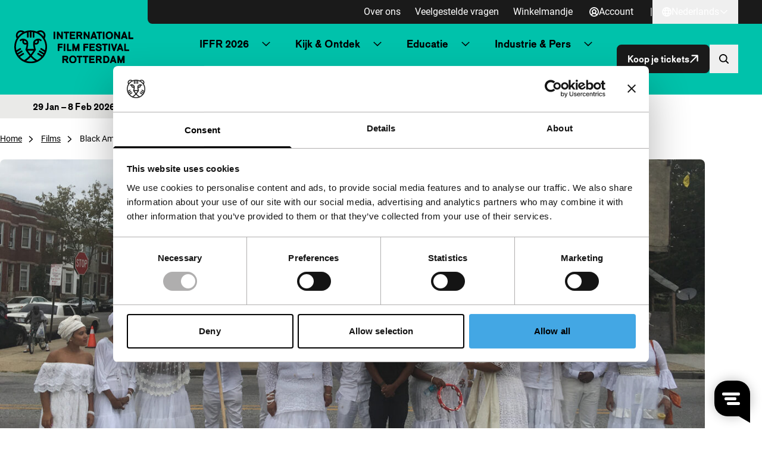

--- FILE ---
content_type: text/html; charset=UTF-8
request_url: https://iffr.com/nl/iffr/2020/films/black-america-again
body_size: 19816
content:

<!doctype html>
<html lang="nl-NL">
	<head>
		<meta charset="utf-8">
		<meta name="viewport" content="width=device-width, initial-scale=1">
		<link rel="manifest" href="https://iffr.com/nl/wp-content/themes/iffr/manifest-nl.json">

					<script type='text/javascript' src='//static.queue-it.net/script/queueclient.min.js'></script>
			<script
			data-queueit-c='iffr2015'
			type='text/javascript'
			src='//static.queue-it.net/script/queueconfigloader.min.js'>
			</script>
		
		<script type="text/javascript"
		id="Cookiebot"
		src="https://consent.cookiebot.com/uc.js"
		data-implementation="wp"
		data-cbid="75840fcd-2e95-40f0-ac46-4c367b876548"
								></script>
<meta name='robots' content='index, follow, max-image-preview:large, max-snippet:-1, max-video-preview:-1' />
	<style>img:is([sizes="auto" i], [sizes^="auto," i]) { contain-intrinsic-size: 3000px 1500px }</style>
	
<!-- Google Tag Manager for WordPress by gtm4wp.com -->
<script data-cfasync="false" data-pagespeed-no-defer data-cookieconsent="ignore">
	var gtm4wp_datalayer_name = "dataLayer";
	var dataLayer = dataLayer || [];
</script>
<!-- End Google Tag Manager for WordPress by gtm4wp.com -->
	<!-- This site is optimized with the Yoast SEO plugin v26.6 - https://yoast.com/wordpress/plugins/seo/ -->
	<title>Black America Again - IFFR</title>
	<link rel="canonical" href="https://iffr.com/nl/iffr/2020/films/black-america-again" />
	<meta property="og:locale" content="nl_NL" />
	<meta property="og:type" content="article" />
	<meta property="og:title" content="Black America Again - IFFR" />
	<meta property="og:description" content="Een visuele ode aan de schoonheid, kracht, standvastigheid en de levenskracht van de zwarte gemeenschap in deze verontrustende tijden." />
	<meta property="og:url" content="https://iffr.com/nl/iffr/2020/films/black-america-again" />
	<meta property="og:site_name" content="IFFR" />
	<meta property="og:image" content="https://iffr.com/nl/wp-content/uploads/2024/04/ca174891-7009-44ff-a00f-43a790470ed3.jpg?image-crop-positioner-ts=1713033520" />
	<meta property="og:image:width" content="2048" />
	<meta property="og:image:height" content="1152" />
	<meta property="og:image:type" content="image/jpeg" />
	<meta name="twitter:card" content="summary_large_image" />
	<script type="application/ld+json" class="yoast-schema-graph">{"@context":"https://schema.org","@graph":[{"@type":"WebPage","@id":"https://iffr.com/nl/iffr/2020/films/black-america-again","url":"https://iffr.com/nl/iffr/2020/films/black-america-again","name":"Black America Again - IFFR","isPartOf":{"@id":"https://iffr.com/nl/#website"},"primaryImageOfPage":{"@id":"https://iffr.com/nl/iffr/2020/films/black-america-again#primaryimage"},"image":{"@id":"https://iffr.com/nl/iffr/2020/films/black-america-again#primaryimage"},"thumbnailUrl":"https://iffr.com/nl/wp-content/uploads/2024/04/ca174891-7009-44ff-a00f-43a790470ed3.jpg?image-crop-positioner-ts=1713033520","datePublished":"2024-05-31T00:20:46+00:00","breadcrumb":{"@id":"https://iffr.com/nl/iffr/2020/films/black-america-again#breadcrumb"},"inLanguage":"nl-NL","potentialAction":[{"@type":"ReadAction","target":["https://iffr.com/nl/iffr/2020/films/black-america-again"]}]},{"@type":"ImageObject","inLanguage":"nl-NL","@id":"https://iffr.com/nl/iffr/2020/films/black-america-again#primaryimage","url":"https://iffr.com/nl/wp-content/uploads/2024/04/ca174891-7009-44ff-a00f-43a790470ed3.jpg?image-crop-positioner-ts=1713033520","contentUrl":"https://iffr.com/nl/wp-content/uploads/2024/04/ca174891-7009-44ff-a00f-43a790470ed3.jpg?image-crop-positioner-ts=1713033520","width":2048,"height":1152},{"@type":"WebSite","@id":"https://iffr.com/nl/#website","url":"https://iffr.com/nl/","name":"IFFR","description":"","potentialAction":[{"@type":"SearchAction","target":{"@type":"EntryPoint","urlTemplate":"https://iffr.com/nl/?s={search_term_string}"},"query-input":{"@type":"PropertyValueSpecification","valueRequired":true,"valueName":"search_term_string"}}],"inLanguage":"nl-NL"}]}</script>
	<!-- / Yoast SEO plugin. -->


<script type="text/javascript">
/* <![CDATA[ */
window._wpemojiSettings = {"baseUrl":"https:\/\/s.w.org\/images\/core\/emoji\/16.0.1\/72x72\/","ext":".png","svgUrl":"https:\/\/s.w.org\/images\/core\/emoji\/16.0.1\/svg\/","svgExt":".svg","source":{"concatemoji":"https:\/\/iffr.com\/nl\/wp-includes\/js\/wp-emoji-release.min.js?ver=67f4b5861ddfbc84f2c01b7135d580f1"}};
/*! This file is auto-generated */
!function(s,n){var o,i,e;function c(e){try{var t={supportTests:e,timestamp:(new Date).valueOf()};sessionStorage.setItem(o,JSON.stringify(t))}catch(e){}}function p(e,t,n){e.clearRect(0,0,e.canvas.width,e.canvas.height),e.fillText(t,0,0);var t=new Uint32Array(e.getImageData(0,0,e.canvas.width,e.canvas.height).data),a=(e.clearRect(0,0,e.canvas.width,e.canvas.height),e.fillText(n,0,0),new Uint32Array(e.getImageData(0,0,e.canvas.width,e.canvas.height).data));return t.every(function(e,t){return e===a[t]})}function u(e,t){e.clearRect(0,0,e.canvas.width,e.canvas.height),e.fillText(t,0,0);for(var n=e.getImageData(16,16,1,1),a=0;a<n.data.length;a++)if(0!==n.data[a])return!1;return!0}function f(e,t,n,a){switch(t){case"flag":return n(e,"\ud83c\udff3\ufe0f\u200d\u26a7\ufe0f","\ud83c\udff3\ufe0f\u200b\u26a7\ufe0f")?!1:!n(e,"\ud83c\udde8\ud83c\uddf6","\ud83c\udde8\u200b\ud83c\uddf6")&&!n(e,"\ud83c\udff4\udb40\udc67\udb40\udc62\udb40\udc65\udb40\udc6e\udb40\udc67\udb40\udc7f","\ud83c\udff4\u200b\udb40\udc67\u200b\udb40\udc62\u200b\udb40\udc65\u200b\udb40\udc6e\u200b\udb40\udc67\u200b\udb40\udc7f");case"emoji":return!a(e,"\ud83e\udedf")}return!1}function g(e,t,n,a){var r="undefined"!=typeof WorkerGlobalScope&&self instanceof WorkerGlobalScope?new OffscreenCanvas(300,150):s.createElement("canvas"),o=r.getContext("2d",{willReadFrequently:!0}),i=(o.textBaseline="top",o.font="600 32px Arial",{});return e.forEach(function(e){i[e]=t(o,e,n,a)}),i}function t(e){var t=s.createElement("script");t.src=e,t.defer=!0,s.head.appendChild(t)}"undefined"!=typeof Promise&&(o="wpEmojiSettingsSupports",i=["flag","emoji"],n.supports={everything:!0,everythingExceptFlag:!0},e=new Promise(function(e){s.addEventListener("DOMContentLoaded",e,{once:!0})}),new Promise(function(t){var n=function(){try{var e=JSON.parse(sessionStorage.getItem(o));if("object"==typeof e&&"number"==typeof e.timestamp&&(new Date).valueOf()<e.timestamp+604800&&"object"==typeof e.supportTests)return e.supportTests}catch(e){}return null}();if(!n){if("undefined"!=typeof Worker&&"undefined"!=typeof OffscreenCanvas&&"undefined"!=typeof URL&&URL.createObjectURL&&"undefined"!=typeof Blob)try{var e="postMessage("+g.toString()+"("+[JSON.stringify(i),f.toString(),p.toString(),u.toString()].join(",")+"));",a=new Blob([e],{type:"text/javascript"}),r=new Worker(URL.createObjectURL(a),{name:"wpTestEmojiSupports"});return void(r.onmessage=function(e){c(n=e.data),r.terminate(),t(n)})}catch(e){}c(n=g(i,f,p,u))}t(n)}).then(function(e){for(var t in e)n.supports[t]=e[t],n.supports.everything=n.supports.everything&&n.supports[t],"flag"!==t&&(n.supports.everythingExceptFlag=n.supports.everythingExceptFlag&&n.supports[t]);n.supports.everythingExceptFlag=n.supports.everythingExceptFlag&&!n.supports.flag,n.DOMReady=!1,n.readyCallback=function(){n.DOMReady=!0}}).then(function(){return e}).then(function(){var e;n.supports.everything||(n.readyCallback(),(e=n.source||{}).concatemoji?t(e.concatemoji):e.wpemoji&&e.twemoji&&(t(e.twemoji),t(e.wpemoji)))}))}((window,document),window._wpemojiSettings);
/* ]]> */
</script>
<style id='wp-emoji-styles-inline-css' type='text/css'>

	img.wp-smiley, img.emoji {
		display: inline !important;
		border: none !important;
		box-shadow: none !important;
		height: 1em !important;
		width: 1em !important;
		margin: 0 0.07em !important;
		vertical-align: -0.1em !important;
		background: none !important;
		padding: 0 !important;
	}
</style>
<link rel='stylesheet' id='wp-block-library-css' href='https://iffr.com/nl/wp-includes/css/dist/block-library/style.min.css?ver=67f4b5861ddfbc84f2c01b7135d580f1' type='text/css' media='all' />
<link rel='stylesheet' id='clarkson_main-css' href='https://iffr.com/nl/wp-content/themes/iffr/dist/main.css?ver=ffcd1c04b02eb3ce88625dc8809dc1da1484f5cd' type='text/css' media='all' />
<script type="text/javascript" id="clarkson_sentry-js-extra">
/* <![CDATA[ */
var sentry = {"dsn":"https:\/\/c934dd1f90533488c299e13194d16f5a@apm.level-level.com\/151","environment":"prod","version":"ffcd1c04b02eb3ce88625dc8809dc1da1484f5cd","release":"ffcd1c04b02eb3ce88625dc8809dc1da1484f5cd","error_sample_rate":"1","trace_sample_rate":"1","transaction_data":{"name":"Single: iffr_film","tags":{"post_type":"iffr_film","post_id":18424,"template":"default"},"context":{"post_type":"iffr_film","id":18424,"post_title":"Black America Again","template":"default"}}};
/* ]]> */
</script>
<script type="text/javascript" src="https://iffr.com/nl/wp-content/themes/iffr/dist/sentry.js?ver=ffcd1c04b02eb3ce88625dc8809dc1da1484f5cd" id="clarkson_sentry-js"></script>
<script type="text/javascript" src="https://iffr.com/nl/wp-includes/js/jquery/jquery.min.js?ver=3.7.1" id="jquery-core-js"></script>
<script type="text/javascript" src="https://iffr.com/nl/wp-includes/js/jquery/jquery-migrate.min.js?ver=3.4.1" id="jquery-migrate-js"></script>
<link rel="https://api.w.org/" href="https://iffr.com/nl/wp-json/" /><link rel="EditURI" type="application/rsd+xml" title="RSD" href="https://iffr.com/nl/xmlrpc.php?rsd" />

<link rel='shortlink' href='https://iffr.com/nl/?p=18424' />
<link rel="alternate" title="oEmbed (JSON)" type="application/json+oembed" href="https://iffr.com/nl/wp-json/oembed/1.0/embed?url=https%3A%2F%2Fiffr.com%2Fnl%2Fiffr%2F2020%2Ffilms%2Fblack-america-again" />
<link rel="alternate" title="oEmbed (XML)" type="text/xml+oembed" href="https://iffr.com/nl/wp-json/oembed/1.0/embed?url=https%3A%2F%2Fiffr.com%2Fnl%2Fiffr%2F2020%2Ffilms%2Fblack-america-again&#038;format=xml" />
<link rel="alternate" hreflang="en-GB" href="https://iffr.com/en/iffr/2020/films/black-america-again"><link rel="alternate" hreflang="nl-NL" href="https://iffr.com/nl/iffr/2020/films/black-america-again">
<!-- Google Tag Manager for WordPress by gtm4wp.com -->
<!-- GTM Container placement set to automatic -->
<script data-cfasync="false" data-pagespeed-no-defer data-cookieconsent="ignore">
	var dataLayer_content = {"pagePostType":"iffr_film","pagePostType2":"single-iffr_film"};
	dataLayer.push( dataLayer_content );
</script>
<script data-cfasync="false" data-pagespeed-no-defer data-cookieconsent="ignore">
		if (typeof gtag == "undefined") {
			function gtag(){dataLayer.push(arguments);}
		}

		gtag("consent", "default", {
			"analytics_storage": "denied",
			"ad_storage": "denied",
			"ad_user_data": "denied",
			"ad_personalization": "denied",
			"functionality_storage": "denied",
			"security_storage": "denied",
			"personalization_storage": "denied",
		});
</script>
<script data-cfasync="false" data-pagespeed-no-defer data-cookieconsent="ignore">
(function(w,d,s,l,i){w[l]=w[l]||[];w[l].push({'gtm.start':
new Date().getTime(),event:'gtm.js'});var f=d.getElementsByTagName(s)[0],
j=d.createElement(s),dl=l!='dataLayer'?'&l='+l:'';j.async=true;j.src=
'//www.googletagmanager.com/gtm.js?id='+i+dl;f.parentNode.insertBefore(j,f);
})(window,document,'script','dataLayer','GTM-WHML24');
</script>
<!-- End Google Tag Manager for WordPress by gtm4wp.com -->		<style>
			.algolia-search-highlight {
				background-color: #fffbcc;
				border-radius: 2px;
				font-style: normal;
			}
		</style>
		<link rel="icon" href="https://iffr.com/nl/wp-content/uploads/2024/08/cropped-icon512_maskable-32x32.png?image-crop-positioner-ts=1724329322" sizes="32x32" />
<link rel="icon" href="https://iffr.com/nl/wp-content/uploads/2024/08/cropped-icon512_maskable-192x192.png?image-crop-positioner-ts=1724329322" sizes="192x192" />
<link rel="apple-touch-icon" href="https://iffr.com/nl/wp-content/uploads/2024/08/cropped-icon512_maskable-180x180.png?image-crop-positioner-ts=1724329322" />
<meta name="msapplication-TileImage" content="https://iffr.com/nl/wp-content/uploads/2024/08/cropped-icon512_maskable-270x270.png?image-crop-positioner-ts=1724329322" />


					<style class="text/css">
				:root {
					--festival-color-text: black;
					--festival-color-bg: #00c2ab;
				}
			</style>
		
	</head>
	<body class="wp-singular iffr_film-template-default single single-iffr_film postid-18424 wp-theme-iffr iffr-festival">
		<span data-module="text-zoom" aria-hidden="true" class="opacity-0 absolute -left-full w-[1em] h-[1em]"></span>

					
<header data-component="header">
	<div class="relative z-50 py-4 border-b bg-base-50 festival:bg-festival-background festival:text-festival-text lg:py-0 border-base-400 festival:border-transparent">
			<a
		href="#main-content"
		class="text-lg underline border-2 sr-only rounded-2xl focus:not-sr-only focus:absolute focus:p-4 focus:z-50 bg-base-50 hover:no-underline border-base-900 text-base-900 "
	>
		Direct naar inhoud
	</a>

		<div class="flex items-center justify-between ll-container lg:max-w-none lg:w-auto text-zoom-md:max-w-none text-zoom-md:w-auto">
			<div class="shrink-0 lg:px-6 text-zoom-md:shrink">
				
<a
	data-component="home-link"
	class="flex items-center gap-3 text-zoom-md:flex-wrap"
	href="https://iffr.com/nl/"
	aria-label="International Film Festival Rotterdam logo, ga naar de homepagina"
>
	<img
		class="max-w-[165px] md:max-w-[200px]"
		src="https://iffr.com/nl/wp-content/themes/iffr/dist/images/iffr-logo.svg"
		width="260"
		height="72"
		alt=""
	/>
</a>
			</div>

			<div class="flex flex-col lg:w-full">
										<div data-component="header-meta" class="hidden lg:bg-base-900 lg:block lg:rounded-bl-lg lg:pr-6 xl:px-10 2xl:px-20">
		<div class="flex flex-col lg:gap-3 lg:flex-row lg:items-center lg:justify-end text-zoom-md:flex-wrap ">

							<nav aria-label="Meta navigatie" data-module="primary-nav">
					<div class="menu-meta-navigatie-container"><ul class="meta-nav"><li class='meta-nav__item'><a  href="https://iffr.com/nl/over-ons" class='meta-nav__link '>Over ons</a></li><li class='meta-nav__item'><a  href="https://iffr.com/nl/veelgestelde-vragen" class='meta-nav__link '>Veelgestelde vragen</a></li><li class='meta-nav__item'><a  href="https://tickets.iffr.com/mtTicket/shoppingbasket" class='meta-nav__link '>Winkelmandje</a></li></ul></div>
				</nav>
			
							<div>
					


								

<a
	class="group btn   btn-normal btn-small lg&#x3A;text-base-50&#x20;&#x21;pl-2&#x20;lg&#x3A;&#x21;pl-4"
			href="https://iffr.com/nl/wp-login.php?redirect_to=https%3A%2F%2Fiffr.com%2Fnl%2Faccount&amp;force_redirect=1"
							data-module="logged-in-user"
										>
								<span class=" flex items-center justify-center w-[1em] h-[1em] icon group-expanded:hidden" aria-hidden="true">
			<svg width="16" height="16" viewBox="0 0 16 16" fill="none" xmlns="http://www.w3.org/2000/svg"><path d="M8 0a8 8 0 1 0 8 8 8.01 8.01 0 0 0-8-8ZM4.413 13.08a4.444 4.444 0 0 1 7.174 0 6.202 6.202 0 0 1-7.174 0Zm1.513-5.673a2.074 2.074 0 1 1 4.148 0 2.074 2.074 0 0 1-4.148 0Zm6.963 4.44a6.184 6.184 0 0 0-2.148-1.734 3.851 3.851 0 1 0-5.482 0 6.184 6.184 0 0 0-2.148 1.734 6.222 6.222 0 1 1 9.77 0h.008Z" fill="currentColor"/></svg>

		</span>

			
	
			<span data-button-text>
			Account

					</span>
	
	</a>
				</div>
			
							<div class="lg:flex lg:items-center lg:gap-6 lg:ml-3">
					<span class="hidden lg:inline-block lg:text-base-50">|</span>
					
	<div data-module="language-dropdown" data-component="language-dropdown" class="relative" data-config="{&quot;trigger&quot;:&quot;.js-language-nav-697045fea2d0a&quot;,&quot;target&quot;:&quot;.js-language-dropdown-697045fea2d0c&quot;}">
		


								

<button
	class="group btn   btn-normal btn-small js-language-nav-697045fea2d0a&#x20;hocus&#x3A;underline&#x20;lg&#x3A;text-base-50&#x20;font-normal&#x20;&#x21;pl-2&#x20;lg&#x3A;&#x21;pl-4"
									aria-expanded="false"
				aria-label="Nederlands,&#x20;Taal&#x20;navigatie&#x20;openen"
					data-collapsed="Nederlands,&#x20;Taal&#x20;navigatie&#x20;openen"
				data-expanded="Nederlands,&#x20;Taal&#x20;navigatie&#x20;sluiten"
				>
								<span class=" flex items-center justify-center w-[1em] h-[1em] icon group-expanded:hidden" aria-hidden="true">
			<svg width="16" height="16" viewBox="0 0 16 16" fill="none" xmlns="http://www.w3.org/2000/svg"><path d="M8 0a8 8 0 1 0 8 8 8.01 8.01 0 0 0-8-8ZM6.45 11.26h3.1A8.575 8.575 0 0 1 8 14.062a8.575 8.575 0 0 1-1.55-2.804Zm-.42-1.78a10.56 10.56 0 0 1 0-2.962h3.94c.139.982.139 1.98 0 2.962H6.03ZM1.778 8c0-.5.06-.997.18-1.481h2.28a12.23 12.23 0 0 0 0 2.962h-2.28A6.185 6.185 0 0 1 1.778 8ZM9.55 4.74h-3.1A8.574 8.574 0 0 1 8 1.938a8.574 8.574 0 0 1 1.55 2.804Zm2.211 1.779h2.281c.24.973.24 1.99 0 2.962h-2.28c.12-.983.12-1.978 0-2.962Zm1.537-1.778h-1.89a11.008 11.008 0 0 0-1.034-2.491 6.26 6.26 0 0 1 2.924 2.49ZM5.63 2.25a11.007 11.007 0 0 0-1.037 2.49h-1.89A6.26 6.26 0 0 1 5.63 2.25Zm-2.928 9.01h1.89c.243.869.591 1.706 1.038 2.49a6.26 6.26 0 0 1-2.928-2.49Zm7.672 2.49a11.01 11.01 0 0 0 1.033-2.49h1.89a6.26 6.26 0 0 1-2.923 2.49Z" fill="currentColor"/></svg>

		</span>

					<span class="items-center justify-center hidden w-[1em] h-[1em] icon group-expanded:flex" aria-hidden="true"><svg width="16" height="16" viewBox="0 0 16 16" fill="none" xmlns="http://www.w3.org/2000/svg"><path d="M8 0a8 8 0 1 0 8 8 8.01 8.01 0 0 0-8-8ZM6.45 11.26h3.1A8.575 8.575 0 0 1 8 14.062a8.575 8.575 0 0 1-1.55-2.804Zm-.42-1.78a10.56 10.56 0 0 1 0-2.962h3.94c.139.982.139 1.98 0 2.962H6.03ZM1.778 8c0-.5.06-.997.18-1.481h2.28a12.23 12.23 0 0 0 0 2.962h-2.28A6.185 6.185 0 0 1 1.778 8ZM9.55 4.74h-3.1A8.574 8.574 0 0 1 8 1.938a8.574 8.574 0 0 1 1.55 2.804Zm2.211 1.779h2.281c.24.973.24 1.99 0 2.962h-2.28c.12-.983.12-1.978 0-2.962Zm1.537-1.778h-1.89a11.008 11.008 0 0 0-1.034-2.491 6.26 6.26 0 0 1 2.924 2.49ZM5.63 2.25a11.007 11.007 0 0 0-1.037 2.49h-1.89A6.26 6.26 0 0 1 5.63 2.25Zm-2.928 9.01h1.89c.243.869.591 1.706 1.038 2.49a6.26 6.26 0 0 1-2.928-2.49Zm7.672 2.49a11.01 11.01 0 0 0 1.033-2.49h1.89a6.26 6.26 0 0 1-2.923 2.49Z" fill="currentColor"/></svg>
</span>
			
	
			<span data-button-text>
			Nederlands

					</span>
	
					
					<span class=" flex items-center justify-center w-[1em] h-[1em] icon group-expanded:hidden" aria-hidden="true">
			<svg width="24" height="24" viewBox="0 0 24 24" fill="none" xmlns="http://www.w3.org/2000/svg"><path fill-rule="evenodd" clip-rule="evenodd" d="M20.849 8.542a.2.2 0 0 0 0-.29l-1.173-1.12a.2.2 0 0 0-.276 0L12 14.206 4.6 7.132a.2.2 0 0 0-.276 0L3.15 8.252a.2.2 0 0 0 0 .29l8.71 8.326a.2.2 0 0 0 .277 0l8.71-8.326Z" fill="currentColor"/></svg>

		</span>

					<span class="items-center justify-center hidden w-[1em] h-[1em] icon group-expanded:flex" aria-hidden="true"><svg width="24" height="24" viewBox="0 0 24 24" fill="none" xmlns="http://www.w3.org/2000/svg"><path fill-rule="evenodd" clip-rule="evenodd" d="M20.849 15.458a.2.2 0 0 1 0 .29l-1.173 1.12a.2.2 0 0 1-.276 0L12 9.795l-7.4 7.073a.2.2 0 0 1-.276 0l-1.173-1.12a.2.2 0 0 1 0-.29l8.71-8.326a.2.2 0 0 1 .277 0l8.71 8.326Z" fill="currentColor"/></svg>
</span>
			
	</button>
		<div class="lg:absolute lg:right-0 lg:fade-in-out lg:top-full lg:bg-base-900 lg:text-base-50 lg:min-w-[160px] lg:z-10 js-language-dropdown-697045fea2d0c aria-hidden:hidden lg:aria-hidden:block" aria-hidden="true">
			<nav aria-label="Taal navigatie" class="language-nav">
				<div class="menu-taal-navigatie-container"><ul class="language-list"><li class="site-id-1 mlp-language-nav-item menu-item menu-item-type-mlp_language menu-item-object-mlp_language mlp-current-language-item menu-item-16"><a rel="alternate" href="https://iffr.com/nl/iffr/2020/films/black-america-again" lang="nl-NL" hreflang="nl-NL">Nederlands</a></li>
<li class="site-id-2 mlp-language-nav-item menu-item menu-item-type-mlp_language menu-item-object-mlp_language menu-item-17"><a rel="alternate" href="https://iffr.com/en/iffr/2020/films/black-america-again" lang="en-GB" hreflang="en-GB">English</a></li>
</ul></div>
			</nav>
		</div>
	</div>
				</div>
					</div>
	</div>
				
				<div class="w-full lg:pr-6 lg:py-2 xl:px-10 2xl:px-20 text-zoom-md:px-2">
					<div class="relative flex items-center justify-between gap-2 lg:gap-4 xl:gap-6">
													<div class="hidden lg:w-full lg:block">
									<nav aria-label="Primaire navigatie" data-module="primary-nav">
		<div class="menu-primaire-navigatie-container"><ul class="primary-nav"><li class='primary-nav__item primary-nav__item--parent'><a  href="?" class='primary-nav__link '>IFFR 2026</a>




<button
	class="group btn   primary-nav__toggle"
									aria-expanded="false"
				aria-label="Submenu&#x20;IFFR&#x20;2026"
							>
	
	
					
					<span class=" flex items-center justify-center w-[1em] h-[1em] icon group-expanded:hidden" aria-hidden="true">
			<svg width="24" height="24" viewBox="0 0 24 24" fill="none" xmlns="http://www.w3.org/2000/svg"><path fill-rule="evenodd" clip-rule="evenodd" d="M20.849 8.542a.2.2 0 0 0 0-.29l-1.173-1.12a.2.2 0 0 0-.276 0L12 14.206 4.6 7.132a.2.2 0 0 0-.276 0L3.15 8.252a.2.2 0 0 0 0 .29l8.71 8.326a.2.2 0 0 0 .277 0l8.71-8.326Z" fill="currentColor"/></svg>

		</span>

					<span class="items-center justify-center hidden w-[1em] h-[1em] icon group-expanded:flex" aria-hidden="true"><svg width="24" height="24" viewBox="0 0 24 24" fill="none" xmlns="http://www.w3.org/2000/svg"><path fill-rule="evenodd" clip-rule="evenodd" d="M20.849 15.458a.2.2 0 0 1 0 .29l-1.173 1.12a.2.2 0 0 1-.276 0L12 9.795l-7.4 7.073a.2.2 0 0 1-.276 0l-1.173-1.12a.2.2 0 0 1 0-.29l8.71-8.326a.2.2 0 0 1 .277 0l8.71 8.326Z" fill="currentColor"/></svg>
</span>
			
	</button>
<ul class='sub-menu primary-nav-sub' aria-hidden='true'><li class='primary-nav-sub__item'><a  href="https://iffr.com/nl/key-dates" class=' primary-nav-sub__link'>Belangrijke data IFFR 2026</a></li><li class='primary-nav-sub__item'><a  href="https://iffr.com/nl/film?edition=iffr-2026" class=' primary-nav-sub__link'>Programma A-Z</a></li><li class='primary-nav-sub__item'><a  href="https://iffr.com/nl/shows" class=' primary-nav-sub__link'>Programma per dag</a></li><li class='primary-nav-sub__item'><a  href="https://iffr.com/nl/art-directions-2026" class=' primary-nav-sub__link'>Art Directions</a></li><li class='primary-nav-sub__item'><a  href="https://iffr.com/nl/iffr-2026-talks" class=' primary-nav-sub__link'>Talks</a></li><li class='primary-nav-sub__item'><a  href="https://iffr.com/nl/kids-family" class=' primary-nav-sub__link'>Kids &amp; Family</a></li><li class='primary-nav-sub__item'><a  href="https://iffr.com/nl/festivalspecials-2" class=' primary-nav-sub__link'>Festivalspecials</a></li><li class='primary-nav-sub__item'><a  href="https://iffr.com/nl/awards-competitions" class=' primary-nav-sub__link'>Awards &amp; Competities</a></li><li class='primary-nav-sub__item'><a  href="https://iffr.com/nl/praktische-informatie" class=' primary-nav-sub__link'>Praktische Informatie</a></li><li class='primary-nav-sub__item'><a  target="_blank" rel="noopener" aria-label="Merchandise - opent in een nieuw tabblad" href="https://shop.iffr.com" class=' primary-nav-sub__link primary-nav__link--external'>Merchandise <span aria-hidden="true" class="icon"><svg viewBox="0 0 32.822 32.822" xmlns="http://www.w3.org/2000/svg"><g transform="translate(0 .822)" fill="currentColor"><path d="M24 22v5a1 1 0 0 1-1 1H5a1 1 0 0 1-1-1V9a1 1 0 0 1 1-1h5a2 2 0 0 0 2-2 2 2 0 0 0-2-2H3a3 3 0 0 0-3 3v22a3 3 0 0 0 3 3h22a3 3 0 0 0 3-3v-7a2 2 0 0 0-2-2 2 2 0 0 0-2 2Z"/><rect width="16" height="4" rx="2" transform="translate(16)"/><rect width="16" height="4" rx="2" transform="rotate(90 16 16)"/><rect width="32.296" height="3.971" rx="1.986" transform="rotate(-45 30.162 2.342)"/></g></svg>
</span></a></li></ul></li><li class='primary-nav__item primary-nav__item--parent'><a  href="?" class='primary-nav__link '>Kijk &amp; Ontdek</a>




<button
	class="group btn   primary-nav__toggle"
									aria-expanded="false"
				aria-label="Submenu&#x20;Kijk&#x20;&amp;amp&#x3B;&#x20;Ontdek"
							>
	
	
					
					<span class=" flex items-center justify-center w-[1em] h-[1em] icon group-expanded:hidden" aria-hidden="true">
			<svg width="24" height="24" viewBox="0 0 24 24" fill="none" xmlns="http://www.w3.org/2000/svg"><path fill-rule="evenodd" clip-rule="evenodd" d="M20.849 8.542a.2.2 0 0 0 0-.29l-1.173-1.12a.2.2 0 0 0-.276 0L12 14.206 4.6 7.132a.2.2 0 0 0-.276 0L3.15 8.252a.2.2 0 0 0 0 .29l8.71 8.326a.2.2 0 0 0 .277 0l8.71-8.326Z" fill="currentColor"/></svg>

		</span>

					<span class="items-center justify-center hidden w-[1em] h-[1em] icon group-expanded:flex" aria-hidden="true"><svg width="24" height="24" viewBox="0 0 24 24" fill="none" xmlns="http://www.w3.org/2000/svg"><path fill-rule="evenodd" clip-rule="evenodd" d="M20.849 15.458a.2.2 0 0 1 0 .29l-1.173 1.12a.2.2 0 0 1-.276 0L12 9.795l-7.4 7.073a.2.2 0 0 1-.276 0l-1.173-1.12a.2.2 0 0 1 0-.29l8.71-8.326a.2.2 0 0 1 .277 0l8.71 8.326Z" fill="currentColor"/></svg>
</span>
			
	</button>
<ul class='sub-menu primary-nav-sub' aria-hidden='true'><li class='primary-nav-sub__item'><a  href="https://iffr.com/nl/nieuws" class=' primary-nav-sub__link'>Nieuws &amp; blogs</a></li><li class='primary-nav-sub__item'><a  href="https://iffr.com/nl/jaarrond-programma" class=' primary-nav-sub__link'>Jaarrond programma</a></li><li class='primary-nav-sub__item'><a  href="https://iffr.com/nl/filmclub" class=' primary-nav-sub__link'>IFFR Filmclub</a></li><li class='primary-nav-sub__item'><a  href="https://iffr.com/nl/rtm" class=' primary-nav-sub__link'>RTM</a></li><li class='primary-nav-sub__item'><a  href="https://iffr.com/nl/unleashed" class=' primary-nav-sub__link'>Unleashed</a></li><li class='primary-nav-sub__item'><a  href="https://iffr.com/nl/archief" class=' primary-nav-sub__link'>Archief</a></li></ul></li><li class='primary-nav__item primary-nav__item--parent'><a  href="?" class='primary-nav__link '>Educatie</a>




<button
	class="group btn   primary-nav__toggle"
									aria-expanded="false"
				aria-label="Submenu&#x20;Educatie"
							>
	
	
					
					<span class=" flex items-center justify-center w-[1em] h-[1em] icon group-expanded:hidden" aria-hidden="true">
			<svg width="24" height="24" viewBox="0 0 24 24" fill="none" xmlns="http://www.w3.org/2000/svg"><path fill-rule="evenodd" clip-rule="evenodd" d="M20.849 8.542a.2.2 0 0 0 0-.29l-1.173-1.12a.2.2 0 0 0-.276 0L12 14.206 4.6 7.132a.2.2 0 0 0-.276 0L3.15 8.252a.2.2 0 0 0 0 .29l8.71 8.326a.2.2 0 0 0 .277 0l8.71-8.326Z" fill="currentColor"/></svg>

		</span>

					<span class="items-center justify-center hidden w-[1em] h-[1em] icon group-expanded:flex" aria-hidden="true"><svg width="24" height="24" viewBox="0 0 24 24" fill="none" xmlns="http://www.w3.org/2000/svg"><path fill-rule="evenodd" clip-rule="evenodd" d="M20.849 15.458a.2.2 0 0 1 0 .29l-1.173 1.12a.2.2 0 0 1-.276 0L12 9.795l-7.4 7.073a.2.2 0 0 1-.276 0l-1.173-1.12a.2.2 0 0 1 0-.29l8.71-8.326a.2.2 0 0 1 .277 0l8.71 8.326Z" fill="currentColor"/></svg>
</span>
			
	</button>
<ul class='sub-menu primary-nav-sub' aria-hidden='true'><li class='primary-nav-sub__item'><a  href="https://iffr.com/nl/educatie" class=' primary-nav-sub__link'>Educatie homepage</a></li><li class='primary-nav-sub__item'><a  href="https://iffr.com/nl/educatie/primair-onderwijs-2" class=' primary-nav-sub__link'>Primair onderwijs</a></li><li class='primary-nav-sub__item'><a  href="https://iffr.com/nl/educatie/voortgezet-onderwijs" class=' primary-nav-sub__link'>Voortgezet onderwijs</a></li><li class='primary-nav-sub__item'><a  href="https://iffr.com/nl/educatie/speciaal-onderwijs" class=' primary-nav-sub__link'>Speciaal onderwijs</a></li><li class='primary-nav-sub__item'><a  href="https://iffr.com/nl/educatie/mbo" class=' primary-nav-sub__link'>Mbo</a></li><li class='primary-nav-sub__item'><a  href="https://iffr.com/nl/jongeren-en-studenten" class=' primary-nav-sub__link'>Jongeren &amp; Studenten</a></li></ul></li><li class='primary-nav__item primary-nav__item--parent'><a  href="?" class='primary-nav__link '>Industrie &amp; Pers</a>




<button
	class="group btn   primary-nav__toggle"
									aria-expanded="false"
				aria-label="Submenu&#x20;Industrie&#x20;&amp;amp&#x3B;&#x20;Pers"
							>
	
	
					
					<span class=" flex items-center justify-center w-[1em] h-[1em] icon group-expanded:hidden" aria-hidden="true">
			<svg width="24" height="24" viewBox="0 0 24 24" fill="none" xmlns="http://www.w3.org/2000/svg"><path fill-rule="evenodd" clip-rule="evenodd" d="M20.849 8.542a.2.2 0 0 0 0-.29l-1.173-1.12a.2.2 0 0 0-.276 0L12 14.206 4.6 7.132a.2.2 0 0 0-.276 0L3.15 8.252a.2.2 0 0 0 0 .29l8.71 8.326a.2.2 0 0 0 .277 0l8.71-8.326Z" fill="currentColor"/></svg>

		</span>

					<span class="items-center justify-center hidden w-[1em] h-[1em] icon group-expanded:flex" aria-hidden="true"><svg width="24" height="24" viewBox="0 0 24 24" fill="none" xmlns="http://www.w3.org/2000/svg"><path fill-rule="evenodd" clip-rule="evenodd" d="M20.849 15.458a.2.2 0 0 1 0 .29l-1.173 1.12a.2.2 0 0 1-.276 0L12 9.795l-7.4 7.073a.2.2 0 0 1-.276 0l-1.173-1.12a.2.2 0 0 1 0-.29l8.71-8.326a.2.2 0 0 1 .277 0l8.71 8.326Z" fill="currentColor"/></svg>
</span>
			
	</button>
<ul class='sub-menu primary-nav-sub' aria-hidden='true'><li class='primary-nav-sub__item'><a  href="https://iffr.com/en/iffr-pro/pro-hub/pro-hub-2026" class=' primary-nav-sub__link'>Industrie-programma [EN]</a></li><li class='primary-nav-sub__item'><a  href="https://iffr.com/en/press-industry-ticket-information" class=' primary-nav-sub__link'>Boek tickets [EN]</a></li><li class='primary-nav-sub__item'><a  href="https://iffr.com/en/iffr-pro" class=' primary-nav-sub__link'>IFFR Pro [EN]</a></li><li class='primary-nav-sub__item'><a  href="https://iffr.com/en/hubert-bals-fund" class=' primary-nav-sub__link'>Hubert Bals Fonds [EN]</a></li><li class='primary-nav-sub__item'><a  href="https://iffr.com/nl/accreditatie" class=' primary-nav-sub__link'>Accreditatie</a></li><li class='primary-nav-sub__item'><a  href="https://iffr.com/nl/pers" class=' primary-nav-sub__link'>Pers</a></li></ul></li><li class='primary-nav__item primary-nav__item--parent'><a  href="?" class='primary-nav__link '>Steun IFFR</a>




<button
	class="group btn   primary-nav__toggle"
									aria-expanded="false"
				aria-label="Submenu&#x20;Steun&#x20;IFFR"
							>
	
	
					
					<span class=" flex items-center justify-center w-[1em] h-[1em] icon group-expanded:hidden" aria-hidden="true">
			<svg width="24" height="24" viewBox="0 0 24 24" fill="none" xmlns="http://www.w3.org/2000/svg"><path fill-rule="evenodd" clip-rule="evenodd" d="M20.849 8.542a.2.2 0 0 0 0-.29l-1.173-1.12a.2.2 0 0 0-.276 0L12 14.206 4.6 7.132a.2.2 0 0 0-.276 0L3.15 8.252a.2.2 0 0 0 0 .29l8.71 8.326a.2.2 0 0 0 .277 0l8.71-8.326Z" fill="currentColor"/></svg>

		</span>

					<span class="items-center justify-center hidden w-[1em] h-[1em] icon group-expanded:flex" aria-hidden="true"><svg width="24" height="24" viewBox="0 0 24 24" fill="none" xmlns="http://www.w3.org/2000/svg"><path fill-rule="evenodd" clip-rule="evenodd" d="M20.849 15.458a.2.2 0 0 1 0 .29l-1.173 1.12a.2.2 0 0 1-.276 0L12 9.795l-7.4 7.073a.2.2 0 0 1-.276 0l-1.173-1.12a.2.2 0 0 1 0-.29l8.71-8.326a.2.2 0 0 1 .277 0l8.71 8.326Z" fill="currentColor"/></svg>
</span>
			
	</button>
<ul class='sub-menu primary-nav-sub' aria-hidden='true'><li class='primary-nav-sub__item'><a  href="https://iffr.com/nl/steun-iffr-2" class=' primary-nav-sub__link'>Particulier geven</a></li><li class='primary-nav-sub__item'><a  href="https://iffr.com/nl/steun-iffr-2/over-nalatenschappen" class=' primary-nav-sub__link'>Nalaten</a></li><li class='primary-nav-sub__item'><a  href="https://iffr.com/nl/partners" class=' primary-nav-sub__link'>Partners</a></li><li class='primary-nav-sub__item'><a  href="https://iffr.com/nl/de-iffr-business-club" class=' primary-nav-sub__link'>De IFFR Business Club</a></li><li class='primary-nav-sub__item'><a  href="https://iffr.com/nl/tiger-membership" class=' primary-nav-sub__link'>Tiger Membership</a></li></ul></li></ul></div>
	</nav>
							</div>
						
						<div class="flex items-center gap-2 lg:gap-4 xl:gap-6 shrink-0">
															<div class="hidden lg:block shrink-0">
									


	

<a
	class="group btn btn-secondary btn-small festival&#x3A;hocus&#x3A;text-festival-text&#x20;festival&#x3A;hocus&#x3A;border-festival-text"
			href="https://iffr.com/nl/shows"
														>
	
			<span data-button-text>
			Koop je tickets

					</span>
	
					
					<span class="transition-transform duration-300 group-hover:rotate-45 group-focus-visible:rotate-45 flex items-center justify-center w-[1em] h-[1em] icon group-expanded:hidden" aria-hidden="true">
			<svg width="16" height="16" viewBox="0 0 16 16" fill="none" xmlns="http://www.w3.org/2000/svg"><path d="M14.667 2.386v9.122a1.053 1.053 0 0 1-2.105 0V4.93l-9.43 9.428a1.054 1.054 0 1 1-1.49-1.491l9.429-9.429H4.493a1.052 1.052 0 0 1 0-2.105h9.121a1.053 1.053 0 0 1 1.053 1.053Z" fill="currentColor"/></svg>

		</span>

			
	</a>
								</div>
							
							
<div
	data-component="header-search"
	data-module="toggle"
	data-config="{&quot;trigger&quot;:&quot;.js-header-search&quot;,&quot;target&quot;:&quot;.js-header-dropdown&quot;,&quot;focusInput&quot;:true}"
>
	


								

<button
	class="group btn   btn-small btn-square js-header-search"
									aria-expanded="false"
				aria-label="Zoekformulier&#x20;openen"
					data-collapsed="Zoekformulier&#x20;openen"
				data-expanded="Sluit&#x20;het&#x20;zoekformulier"
				>
	
	
					
					<span class=" flex items-center justify-center w-[1em] h-[1em] icon group-expanded:hidden" aria-hidden="true">
			<svg width="24" height="24" viewBox="0 0 24 24" fill="none" xmlns="http://www.w3.org/2000/svg"><path d="m23.605 21.72-5.27-5.272a10.223 10.223 0 1 0-1.887 1.886l5.275 5.276a1.336 1.336 0 0 0 2.175-.432 1.334 1.334 0 0 0-.289-1.454l-.004-.004ZM2.685 10.233a7.547 7.547 0 1 1 7.548 7.546 7.554 7.554 0 0 1-7.547-7.546Z" fill="currentColor"/></svg>

		</span>

					<span class="items-center justify-center hidden w-[1em] h-[1em] icon group-expanded:flex" aria-hidden="true"><svg width="24" height="24" viewBox="0 0 24 24" fill="none" xmlns="http://www.w3.org/2000/svg"><path fill-rule="evenodd" clip-rule="evenodd" d="M4.543 4.543a1 1 0 0 1 1.414 0L12 10.586l6.043-6.043a1 1 0 1 1 1.414 1.414L13.414 12l6.043 6.043a1 1 0 0 1-1.414 1.414L12 13.414l-6.043 6.043a1 1 0 0 1-1.414-1.414L10.586 12 4.543 5.957a1 1 0 0 1 0-1.414Z" fill="currentColor"/></svg>
</span>
			
	</button>
	<div class="fixed left-0 right-0 z-10 fade-in-out top-header bg-base-50 festival:bg-festival-background lg:absolute lg:top-1/2 lg:-translate-y-1/2 lg:right-16 js-header-dropdown" aria-hidden="true">
		<div class="p-2 sm:px-8 lg:px-2 w-full lg:ml-auto lg:max-w-[700px] border-b-2 border-transparent border-b-base-900 focus-within:ring-blue focus-within:ring-offset-2 focus-within:ring-2">
			<form data-component="search" class="flex items-stretch gap-4 bg-transparent flex-nowrap" method="get" action="https://iffr.com/nl/zoeken/" role="search">
	<div class="flex gap-3 grow">
		<label class="sr-only" for="searchbar-697045fea3880">Zoeken</label>
		<input
			type="search"
			class="w-full h-full px-4 focus:shadow-none text-base-900 border-none focus:ring-transparent"
			name="s"
			value="" 			id="searchbar-697045fea3880"
			placeholder="Zoek op trefwoord"
			autocomplete="off"
			autocapitalize="off"
			autocorrect="off"
			spellcheck="false"
		>
	</div>
	


								

<button
	class="group btn btn-secondary  btn-small btn-square "
						type="submit"
							aria-label="Zoeken"
							>
								<span class=" flex items-center justify-center w-[1em] h-[1em] icon group-expanded:hidden" aria-hidden="true">
			<svg width="24" height="24" viewBox="0 0 24 24" fill="none" xmlns="http://www.w3.org/2000/svg"><path d="m23.605 21.72-5.27-5.272a10.223 10.223 0 1 0-1.887 1.886l5.275 5.276a1.336 1.336 0 0 0 2.175-.432 1.334 1.334 0 0 0-.289-1.454l-.004-.004ZM2.685 10.233a7.547 7.547 0 1 1 7.548 7.546 7.554 7.554 0 0 1-7.547-7.546Z" fill="currentColor"/></svg>

		</span>

			
	
	
	</button>
</form>
		</div>
	</div>
</div>

															<div class="lg:hidden">
									
<div
	class="relative"
	data-component="header-menu-mobile"
	data-module="toggle"
	data-config="{&quot;trigger&quot;:&quot;.js-header-menu-697045fea404d&quot;,&quot;target&quot;:&quot;.header-menu__dropdown-697045fea404e&quot;,&quot;disableScroll&quot;:true,&quot;defaultButtonText&quot;:&quot;Menu&quot;,&quot;closeButtonText&quot;:&quot;Sluit&quot;}">
	


	

<button
	class="group btn  btn-small js-header-menu-697045fea404d"
									aria-expanded="false"
				aria-label="Open&#x20;menu"
					data-collapsed="Open&#x20;menu"
				data-expanded="Menu&#x20;sluiten"
				>
								<span class=" flex items-center justify-center w-[1em] h-[1em] icon group-expanded:hidden" aria-hidden="true">
			<svg width="24" height="24" viewBox="0 0 24 24" fill="none" xmlns="http://www.w3.org/2000/svg"><rect y="4" width="24" height="3" rx=".5" fill="currentColor"/><rect x="6" y="10.5" width="18" height="3" rx=".5" fill="currentColor"/><rect x="12" y="17" width="12" height="3" rx=".5" fill="currentColor"/></svg>

		</span>

					<span class="items-center justify-center hidden w-[1em] h-[1em] icon group-expanded:flex" aria-hidden="true"><svg width="24" height="24" viewBox="0 0 24 24" fill="none" xmlns="http://www.w3.org/2000/svg"><path fill-rule="evenodd" clip-rule="evenodd" d="M4.543 4.543a1 1 0 0 1 1.414 0L12 10.586l6.043-6.043a1 1 0 1 1 1.414 1.414L13.414 12l6.043 6.043a1 1 0 0 1-1.414 1.414L12 13.414l-6.043 6.043a1 1 0 0 1-1.414-1.414L10.586 12 4.543 5.957a1 1 0 0 1 0-1.414Z" fill="currentColor"/></svg>
</span>
			
	
			<span data-button-text>
			Menu

					</span>
	
	</button>
	<div
		class=" fixed bg-base-900/50 inset-0 top-header z-50 overflow-y-auto fade-in-out header-menu__dropdown-697045fea404e"
		aria-hidden="true"
	>
		<div class="flex flex-col gap-4 bg-base-50 festival:bg-festival-background festival:text-festival-text">
			<div class="ll-container">

									<nav aria-label="Primaire navigatie" data-module="primary-nav">
						<div class="menu-primaire-navigatie-container"><ul class="primary-nav"><li class='primary-nav__item primary-nav__item--parent'><a  href="?" class='primary-nav__link '>IFFR 2026</a>




<button
	class="group btn   primary-nav__toggle"
									aria-expanded="false"
				aria-label="Submenu&#x20;IFFR&#x20;2026"
							>
	
	
					
					<span class=" flex items-center justify-center w-[1em] h-[1em] icon group-expanded:hidden" aria-hidden="true">
			<svg width="24" height="24" viewBox="0 0 24 24" fill="none" xmlns="http://www.w3.org/2000/svg"><path fill-rule="evenodd" clip-rule="evenodd" d="M20.849 8.542a.2.2 0 0 0 0-.29l-1.173-1.12a.2.2 0 0 0-.276 0L12 14.206 4.6 7.132a.2.2 0 0 0-.276 0L3.15 8.252a.2.2 0 0 0 0 .29l8.71 8.326a.2.2 0 0 0 .277 0l8.71-8.326Z" fill="currentColor"/></svg>

		</span>

					<span class="items-center justify-center hidden w-[1em] h-[1em] icon group-expanded:flex" aria-hidden="true"><svg width="24" height="24" viewBox="0 0 24 24" fill="none" xmlns="http://www.w3.org/2000/svg"><path fill-rule="evenodd" clip-rule="evenodd" d="M20.849 15.458a.2.2 0 0 1 0 .29l-1.173 1.12a.2.2 0 0 1-.276 0L12 9.795l-7.4 7.073a.2.2 0 0 1-.276 0l-1.173-1.12a.2.2 0 0 1 0-.29l8.71-8.326a.2.2 0 0 1 .277 0l8.71 8.326Z" fill="currentColor"/></svg>
</span>
			
	</button>
<ul class='sub-menu primary-nav-sub' aria-hidden='true'><li class='primary-nav-sub__item'><a  href="https://iffr.com/nl/key-dates" class=' primary-nav-sub__link'>Belangrijke data IFFR 2026</a></li><li class='primary-nav-sub__item'><a  href="https://iffr.com/nl/film?edition=iffr-2026" class=' primary-nav-sub__link'>Programma A-Z</a></li><li class='primary-nav-sub__item'><a  href="https://iffr.com/nl/shows" class=' primary-nav-sub__link'>Programma per dag</a></li><li class='primary-nav-sub__item'><a  href="https://iffr.com/nl/art-directions-2026" class=' primary-nav-sub__link'>Art Directions</a></li><li class='primary-nav-sub__item'><a  href="https://iffr.com/nl/iffr-2026-talks" class=' primary-nav-sub__link'>Talks</a></li><li class='primary-nav-sub__item'><a  href="https://iffr.com/nl/kids-family" class=' primary-nav-sub__link'>Kids &amp; Family</a></li><li class='primary-nav-sub__item'><a  href="https://iffr.com/nl/festivalspecials-2" class=' primary-nav-sub__link'>Festivalspecials</a></li><li class='primary-nav-sub__item'><a  href="https://iffr.com/nl/awards-competitions" class=' primary-nav-sub__link'>Awards &amp; Competities</a></li><li class='primary-nav-sub__item'><a  href="https://iffr.com/nl/praktische-informatie" class=' primary-nav-sub__link'>Praktische Informatie</a></li><li class='primary-nav-sub__item'><a  target="_blank" rel="noopener" aria-label="Merchandise - opent in een nieuw tabblad" href="https://shop.iffr.com" class=' primary-nav-sub__link primary-nav__link--external'>Merchandise <span aria-hidden="true" class="icon"><svg viewBox="0 0 32.822 32.822" xmlns="http://www.w3.org/2000/svg"><g transform="translate(0 .822)" fill="currentColor"><path d="M24 22v5a1 1 0 0 1-1 1H5a1 1 0 0 1-1-1V9a1 1 0 0 1 1-1h5a2 2 0 0 0 2-2 2 2 0 0 0-2-2H3a3 3 0 0 0-3 3v22a3 3 0 0 0 3 3h22a3 3 0 0 0 3-3v-7a2 2 0 0 0-2-2 2 2 0 0 0-2 2Z"/><rect width="16" height="4" rx="2" transform="translate(16)"/><rect width="16" height="4" rx="2" transform="rotate(90 16 16)"/><rect width="32.296" height="3.971" rx="1.986" transform="rotate(-45 30.162 2.342)"/></g></svg>
</span></a></li></ul></li><li class='primary-nav__item primary-nav__item--parent'><a  href="?" class='primary-nav__link '>Kijk &amp; Ontdek</a>




<button
	class="group btn   primary-nav__toggle"
									aria-expanded="false"
				aria-label="Submenu&#x20;Kijk&#x20;&amp;amp&#x3B;&#x20;Ontdek"
							>
	
	
					
					<span class=" flex items-center justify-center w-[1em] h-[1em] icon group-expanded:hidden" aria-hidden="true">
			<svg width="24" height="24" viewBox="0 0 24 24" fill="none" xmlns="http://www.w3.org/2000/svg"><path fill-rule="evenodd" clip-rule="evenodd" d="M20.849 8.542a.2.2 0 0 0 0-.29l-1.173-1.12a.2.2 0 0 0-.276 0L12 14.206 4.6 7.132a.2.2 0 0 0-.276 0L3.15 8.252a.2.2 0 0 0 0 .29l8.71 8.326a.2.2 0 0 0 .277 0l8.71-8.326Z" fill="currentColor"/></svg>

		</span>

					<span class="items-center justify-center hidden w-[1em] h-[1em] icon group-expanded:flex" aria-hidden="true"><svg width="24" height="24" viewBox="0 0 24 24" fill="none" xmlns="http://www.w3.org/2000/svg"><path fill-rule="evenodd" clip-rule="evenodd" d="M20.849 15.458a.2.2 0 0 1 0 .29l-1.173 1.12a.2.2 0 0 1-.276 0L12 9.795l-7.4 7.073a.2.2 0 0 1-.276 0l-1.173-1.12a.2.2 0 0 1 0-.29l8.71-8.326a.2.2 0 0 1 .277 0l8.71 8.326Z" fill="currentColor"/></svg>
</span>
			
	</button>
<ul class='sub-menu primary-nav-sub' aria-hidden='true'><li class='primary-nav-sub__item'><a  href="https://iffr.com/nl/nieuws" class=' primary-nav-sub__link'>Nieuws &amp; blogs</a></li><li class='primary-nav-sub__item'><a  href="https://iffr.com/nl/jaarrond-programma" class=' primary-nav-sub__link'>Jaarrond programma</a></li><li class='primary-nav-sub__item'><a  href="https://iffr.com/nl/filmclub" class=' primary-nav-sub__link'>IFFR Filmclub</a></li><li class='primary-nav-sub__item'><a  href="https://iffr.com/nl/rtm" class=' primary-nav-sub__link'>RTM</a></li><li class='primary-nav-sub__item'><a  href="https://iffr.com/nl/unleashed" class=' primary-nav-sub__link'>Unleashed</a></li><li class='primary-nav-sub__item'><a  href="https://iffr.com/nl/archief" class=' primary-nav-sub__link'>Archief</a></li></ul></li><li class='primary-nav__item primary-nav__item--parent'><a  href="?" class='primary-nav__link '>Educatie</a>




<button
	class="group btn   primary-nav__toggle"
									aria-expanded="false"
				aria-label="Submenu&#x20;Educatie"
							>
	
	
					
					<span class=" flex items-center justify-center w-[1em] h-[1em] icon group-expanded:hidden" aria-hidden="true">
			<svg width="24" height="24" viewBox="0 0 24 24" fill="none" xmlns="http://www.w3.org/2000/svg"><path fill-rule="evenodd" clip-rule="evenodd" d="M20.849 8.542a.2.2 0 0 0 0-.29l-1.173-1.12a.2.2 0 0 0-.276 0L12 14.206 4.6 7.132a.2.2 0 0 0-.276 0L3.15 8.252a.2.2 0 0 0 0 .29l8.71 8.326a.2.2 0 0 0 .277 0l8.71-8.326Z" fill="currentColor"/></svg>

		</span>

					<span class="items-center justify-center hidden w-[1em] h-[1em] icon group-expanded:flex" aria-hidden="true"><svg width="24" height="24" viewBox="0 0 24 24" fill="none" xmlns="http://www.w3.org/2000/svg"><path fill-rule="evenodd" clip-rule="evenodd" d="M20.849 15.458a.2.2 0 0 1 0 .29l-1.173 1.12a.2.2 0 0 1-.276 0L12 9.795l-7.4 7.073a.2.2 0 0 1-.276 0l-1.173-1.12a.2.2 0 0 1 0-.29l8.71-8.326a.2.2 0 0 1 .277 0l8.71 8.326Z" fill="currentColor"/></svg>
</span>
			
	</button>
<ul class='sub-menu primary-nav-sub' aria-hidden='true'><li class='primary-nav-sub__item'><a  href="https://iffr.com/nl/educatie" class=' primary-nav-sub__link'>Educatie homepage</a></li><li class='primary-nav-sub__item'><a  href="https://iffr.com/nl/educatie/primair-onderwijs-2" class=' primary-nav-sub__link'>Primair onderwijs</a></li><li class='primary-nav-sub__item'><a  href="https://iffr.com/nl/educatie/voortgezet-onderwijs" class=' primary-nav-sub__link'>Voortgezet onderwijs</a></li><li class='primary-nav-sub__item'><a  href="https://iffr.com/nl/educatie/speciaal-onderwijs" class=' primary-nav-sub__link'>Speciaal onderwijs</a></li><li class='primary-nav-sub__item'><a  href="https://iffr.com/nl/educatie/mbo" class=' primary-nav-sub__link'>Mbo</a></li><li class='primary-nav-sub__item'><a  href="https://iffr.com/nl/jongeren-en-studenten" class=' primary-nav-sub__link'>Jongeren &amp; Studenten</a></li></ul></li><li class='primary-nav__item primary-nav__item--parent'><a  href="?" class='primary-nav__link '>Industrie &amp; Pers</a>




<button
	class="group btn   primary-nav__toggle"
									aria-expanded="false"
				aria-label="Submenu&#x20;Industrie&#x20;&amp;amp&#x3B;&#x20;Pers"
							>
	
	
					
					<span class=" flex items-center justify-center w-[1em] h-[1em] icon group-expanded:hidden" aria-hidden="true">
			<svg width="24" height="24" viewBox="0 0 24 24" fill="none" xmlns="http://www.w3.org/2000/svg"><path fill-rule="evenodd" clip-rule="evenodd" d="M20.849 8.542a.2.2 0 0 0 0-.29l-1.173-1.12a.2.2 0 0 0-.276 0L12 14.206 4.6 7.132a.2.2 0 0 0-.276 0L3.15 8.252a.2.2 0 0 0 0 .29l8.71 8.326a.2.2 0 0 0 .277 0l8.71-8.326Z" fill="currentColor"/></svg>

		</span>

					<span class="items-center justify-center hidden w-[1em] h-[1em] icon group-expanded:flex" aria-hidden="true"><svg width="24" height="24" viewBox="0 0 24 24" fill="none" xmlns="http://www.w3.org/2000/svg"><path fill-rule="evenodd" clip-rule="evenodd" d="M20.849 15.458a.2.2 0 0 1 0 .29l-1.173 1.12a.2.2 0 0 1-.276 0L12 9.795l-7.4 7.073a.2.2 0 0 1-.276 0l-1.173-1.12a.2.2 0 0 1 0-.29l8.71-8.326a.2.2 0 0 1 .277 0l8.71 8.326Z" fill="currentColor"/></svg>
</span>
			
	</button>
<ul class='sub-menu primary-nav-sub' aria-hidden='true'><li class='primary-nav-sub__item'><a  href="https://iffr.com/en/iffr-pro/pro-hub/pro-hub-2026" class=' primary-nav-sub__link'>Industrie-programma [EN]</a></li><li class='primary-nav-sub__item'><a  href="https://iffr.com/en/press-industry-ticket-information" class=' primary-nav-sub__link'>Boek tickets [EN]</a></li><li class='primary-nav-sub__item'><a  href="https://iffr.com/en/iffr-pro" class=' primary-nav-sub__link'>IFFR Pro [EN]</a></li><li class='primary-nav-sub__item'><a  href="https://iffr.com/en/hubert-bals-fund" class=' primary-nav-sub__link'>Hubert Bals Fonds [EN]</a></li><li class='primary-nav-sub__item'><a  href="https://iffr.com/nl/accreditatie" class=' primary-nav-sub__link'>Accreditatie</a></li><li class='primary-nav-sub__item'><a  href="https://iffr.com/nl/pers" class=' primary-nav-sub__link'>Pers</a></li></ul></li><li class='primary-nav__item primary-nav__item--parent'><a  href="?" class='primary-nav__link '>Steun IFFR</a>




<button
	class="group btn   primary-nav__toggle"
									aria-expanded="false"
				aria-label="Submenu&#x20;Steun&#x20;IFFR"
							>
	
	
					
					<span class=" flex items-center justify-center w-[1em] h-[1em] icon group-expanded:hidden" aria-hidden="true">
			<svg width="24" height="24" viewBox="0 0 24 24" fill="none" xmlns="http://www.w3.org/2000/svg"><path fill-rule="evenodd" clip-rule="evenodd" d="M20.849 8.542a.2.2 0 0 0 0-.29l-1.173-1.12a.2.2 0 0 0-.276 0L12 14.206 4.6 7.132a.2.2 0 0 0-.276 0L3.15 8.252a.2.2 0 0 0 0 .29l8.71 8.326a.2.2 0 0 0 .277 0l8.71-8.326Z" fill="currentColor"/></svg>

		</span>

					<span class="items-center justify-center hidden w-[1em] h-[1em] icon group-expanded:flex" aria-hidden="true"><svg width="24" height="24" viewBox="0 0 24 24" fill="none" xmlns="http://www.w3.org/2000/svg"><path fill-rule="evenodd" clip-rule="evenodd" d="M20.849 15.458a.2.2 0 0 1 0 .29l-1.173 1.12a.2.2 0 0 1-.276 0L12 9.795l-7.4 7.073a.2.2 0 0 1-.276 0l-1.173-1.12a.2.2 0 0 1 0-.29l8.71-8.326a.2.2 0 0 1 .277 0l8.71 8.326Z" fill="currentColor"/></svg>
</span>
			
	</button>
<ul class='sub-menu primary-nav-sub' aria-hidden='true'><li class='primary-nav-sub__item'><a  href="https://iffr.com/nl/steun-iffr-2" class=' primary-nav-sub__link'>Particulier geven</a></li><li class='primary-nav-sub__item'><a  href="https://iffr.com/nl/steun-iffr-2/over-nalatenschappen" class=' primary-nav-sub__link'>Nalaten</a></li><li class='primary-nav-sub__item'><a  href="https://iffr.com/nl/partners" class=' primary-nav-sub__link'>Partners</a></li><li class='primary-nav-sub__item'><a  href="https://iffr.com/nl/de-iffr-business-club" class=' primary-nav-sub__link'>De IFFR Business Club</a></li><li class='primary-nav-sub__item'><a  href="https://iffr.com/nl/tiger-membership" class=' primary-nav-sub__link'>Tiger Membership</a></li></ul></li></ul></div>
					</nav>
				
									<div class="mt-4 lg:hidden">
						


	

<a
	class="group btn btn-secondary btn-full festival&#x3A;hocus&#x3A;text-festival-text&#x20;festival&#x3A;hocus&#x3A;border-festival-text"
			href="https://iffr.com/nl/shows"
														>
	
			<span data-button-text>
			Koop je tickets

					</span>
	
					
					<span class="transition-transform duration-300 group-hover:rotate-45 group-focus-visible:rotate-45 flex items-center justify-center w-[1em] h-[1em] icon group-expanded:hidden" aria-hidden="true">
			<svg width="16" height="16" viewBox="0 0 16 16" fill="none" xmlns="http://www.w3.org/2000/svg"><path d="M14.667 2.386v9.122a1.053 1.053 0 0 1-2.105 0V4.93l-9.43 9.428a1.054 1.054 0 1 1-1.49-1.491l9.429-9.429H4.493a1.052 1.052 0 0 1 0-2.105h9.121a1.053 1.053 0 0 1 1.053 1.053Z" fill="currentColor"/></svg>

		</span>

			
	</a>
					</div>
				
			</div>

				<div data-component="header-meta" class="py-2 bg-base-200 border-t border-t-base-400 festival:bg-festival-background festival:text-festival-text festival:border-t-festival-text">
		<div class="flex flex-col lg:gap-3 lg:flex-row lg:items-center lg:justify-end text-zoom-md:flex-wrap ll-container">

							<nav aria-label="Meta navigatie" data-module="primary-nav">
					<div class="menu-meta-navigatie-container"><ul class="meta-nav"><li class='meta-nav__item'><a  href="https://iffr.com/nl/over-ons" class='meta-nav__link '>Over ons</a></li><li class='meta-nav__item'><a  href="https://iffr.com/nl/veelgestelde-vragen" class='meta-nav__link '>Veelgestelde vragen</a></li><li class='meta-nav__item'><a  href="https://tickets.iffr.com/mtTicket/shoppingbasket" class='meta-nav__link '>Winkelmandje</a></li></ul></div>
				</nav>
			
							<div>
					


								

<a
	class="group btn   btn-normal btn-small lg&#x3A;text-base-50&#x20;&#x21;pl-2&#x20;lg&#x3A;&#x21;pl-4"
			href="https://iffr.com/nl/wp-login.php?redirect_to=https%3A%2F%2Fiffr.com%2Fnl%2Faccount&amp;force_redirect=1"
							data-module="logged-in-user"
										>
								<span class=" flex items-center justify-center w-[1em] h-[1em] icon group-expanded:hidden" aria-hidden="true">
			<svg width="16" height="16" viewBox="0 0 16 16" fill="none" xmlns="http://www.w3.org/2000/svg"><path d="M8 0a8 8 0 1 0 8 8 8.01 8.01 0 0 0-8-8ZM4.413 13.08a4.444 4.444 0 0 1 7.174 0 6.202 6.202 0 0 1-7.174 0Zm1.513-5.673a2.074 2.074 0 1 1 4.148 0 2.074 2.074 0 0 1-4.148 0Zm6.963 4.44a6.184 6.184 0 0 0-2.148-1.734 3.851 3.851 0 1 0-5.482 0 6.184 6.184 0 0 0-2.148 1.734 6.222 6.222 0 1 1 9.77 0h.008Z" fill="currentColor"/></svg>

		</span>

			
	
			<span data-button-text>
			Account

					</span>
	
	</a>
				</div>
			
							<div class="lg:flex lg:items-center lg:gap-6 lg:ml-3">
					<span class="hidden lg:inline-block lg:text-base-50">|</span>
					
	<div data-module="language-dropdown" data-component="language-dropdown" class="relative" data-config="{&quot;trigger&quot;:&quot;.js-language-nav-697045fea4185&quot;,&quot;target&quot;:&quot;.js-language-dropdown-697045fea4186&quot;}">
		


								

<button
	class="group btn   btn-normal btn-small js-language-nav-697045fea4185&#x20;hocus&#x3A;underline&#x20;lg&#x3A;text-base-50&#x20;font-normal&#x20;&#x21;pl-2&#x20;lg&#x3A;&#x21;pl-4"
									aria-expanded="false"
				aria-label="Nederlands,&#x20;Taal&#x20;navigatie&#x20;openen"
					data-collapsed="Nederlands,&#x20;Taal&#x20;navigatie&#x20;openen"
				data-expanded="Nederlands,&#x20;Taal&#x20;navigatie&#x20;sluiten"
				>
								<span class=" flex items-center justify-center w-[1em] h-[1em] icon group-expanded:hidden" aria-hidden="true">
			<svg width="16" height="16" viewBox="0 0 16 16" fill="none" xmlns="http://www.w3.org/2000/svg"><path d="M8 0a8 8 0 1 0 8 8 8.01 8.01 0 0 0-8-8ZM6.45 11.26h3.1A8.575 8.575 0 0 1 8 14.062a8.575 8.575 0 0 1-1.55-2.804Zm-.42-1.78a10.56 10.56 0 0 1 0-2.962h3.94c.139.982.139 1.98 0 2.962H6.03ZM1.778 8c0-.5.06-.997.18-1.481h2.28a12.23 12.23 0 0 0 0 2.962h-2.28A6.185 6.185 0 0 1 1.778 8ZM9.55 4.74h-3.1A8.574 8.574 0 0 1 8 1.938a8.574 8.574 0 0 1 1.55 2.804Zm2.211 1.779h2.281c.24.973.24 1.99 0 2.962h-2.28c.12-.983.12-1.978 0-2.962Zm1.537-1.778h-1.89a11.008 11.008 0 0 0-1.034-2.491 6.26 6.26 0 0 1 2.924 2.49ZM5.63 2.25a11.007 11.007 0 0 0-1.037 2.49h-1.89A6.26 6.26 0 0 1 5.63 2.25Zm-2.928 9.01h1.89c.243.869.591 1.706 1.038 2.49a6.26 6.26 0 0 1-2.928-2.49Zm7.672 2.49a11.01 11.01 0 0 0 1.033-2.49h1.89a6.26 6.26 0 0 1-2.923 2.49Z" fill="currentColor"/></svg>

		</span>

					<span class="items-center justify-center hidden w-[1em] h-[1em] icon group-expanded:flex" aria-hidden="true"><svg width="16" height="16" viewBox="0 0 16 16" fill="none" xmlns="http://www.w3.org/2000/svg"><path d="M8 0a8 8 0 1 0 8 8 8.01 8.01 0 0 0-8-8ZM6.45 11.26h3.1A8.575 8.575 0 0 1 8 14.062a8.575 8.575 0 0 1-1.55-2.804Zm-.42-1.78a10.56 10.56 0 0 1 0-2.962h3.94c.139.982.139 1.98 0 2.962H6.03ZM1.778 8c0-.5.06-.997.18-1.481h2.28a12.23 12.23 0 0 0 0 2.962h-2.28A6.185 6.185 0 0 1 1.778 8ZM9.55 4.74h-3.1A8.574 8.574 0 0 1 8 1.938a8.574 8.574 0 0 1 1.55 2.804Zm2.211 1.779h2.281c.24.973.24 1.99 0 2.962h-2.28c.12-.983.12-1.978 0-2.962Zm1.537-1.778h-1.89a11.008 11.008 0 0 0-1.034-2.491 6.26 6.26 0 0 1 2.924 2.49ZM5.63 2.25a11.007 11.007 0 0 0-1.037 2.49h-1.89A6.26 6.26 0 0 1 5.63 2.25Zm-2.928 9.01h1.89c.243.869.591 1.706 1.038 2.49a6.26 6.26 0 0 1-2.928-2.49Zm7.672 2.49a11.01 11.01 0 0 0 1.033-2.49h1.89a6.26 6.26 0 0 1-2.923 2.49Z" fill="currentColor"/></svg>
</span>
			
	
			<span data-button-text>
			Nederlands

					</span>
	
					
					<span class=" flex items-center justify-center w-[1em] h-[1em] icon group-expanded:hidden" aria-hidden="true">
			<svg width="24" height="24" viewBox="0 0 24 24" fill="none" xmlns="http://www.w3.org/2000/svg"><path fill-rule="evenodd" clip-rule="evenodd" d="M20.849 8.542a.2.2 0 0 0 0-.29l-1.173-1.12a.2.2 0 0 0-.276 0L12 14.206 4.6 7.132a.2.2 0 0 0-.276 0L3.15 8.252a.2.2 0 0 0 0 .29l8.71 8.326a.2.2 0 0 0 .277 0l8.71-8.326Z" fill="currentColor"/></svg>

		</span>

					<span class="items-center justify-center hidden w-[1em] h-[1em] icon group-expanded:flex" aria-hidden="true"><svg width="24" height="24" viewBox="0 0 24 24" fill="none" xmlns="http://www.w3.org/2000/svg"><path fill-rule="evenodd" clip-rule="evenodd" d="M20.849 15.458a.2.2 0 0 1 0 .29l-1.173 1.12a.2.2 0 0 1-.276 0L12 9.795l-7.4 7.073a.2.2 0 0 1-.276 0l-1.173-1.12a.2.2 0 0 1 0-.29l8.71-8.326a.2.2 0 0 1 .277 0l8.71 8.326Z" fill="currentColor"/></svg>
</span>
			
	</button>
		<div class="lg:absolute lg:right-0 lg:fade-in-out lg:top-full lg:bg-base-900 lg:text-base-50 lg:min-w-[160px] lg:z-10 js-language-dropdown-697045fea4186 aria-hidden:hidden lg:aria-hidden:block" aria-hidden="true">
			<nav aria-label="Taal navigatie" class="language-nav">
				<div class="menu-taal-navigatie-container"><ul class="language-list"><li class="site-id-1 mlp-language-nav-item menu-item menu-item-type-mlp_language menu-item-object-mlp_language mlp-current-language-item menu-item-16"><a rel="alternate" href="https://iffr.com/nl/iffr/2020/films/black-america-again" lang="nl-NL" hreflang="nl-NL">Nederlands</a></li>
<li class="site-id-2 mlp-language-nav-item menu-item menu-item-type-mlp_language menu-item-object-mlp_language menu-item-17"><a rel="alternate" href="https://iffr.com/en/iffr/2020/films/black-america-again" lang="en-GB" hreflang="en-GB">English</a></li>
</ul></div>
			</nav>
		</div>
	</div>
				</div>
					</div>
	</div>
		</div>
	</div>
</div>
								</div>
													</div>
					</div>
				</div>

			</div>
		</div>
	</div>

			<div data-component="festival-date" class="p-3 py-2 text-center text-sm rounded-br-lg w-1/2 bg-base-300 md:text-base font-heading max-w-[248px] ">
	<span class="" aria-label="29 januari tot en met 8 februari 2026">
		29 Jan – 8 Feb 2026
	</span>
</div>
	</header>
		
<main class="py-4 bg-base-50 dark:bg-base-900 lg:py-6" id="main-content">
	<div class="ll-container">
				<div class="pb-4 lg:pb-6">
		<ul class="breadcrumbs"><li><a class="breadcrumbs__link" href="https://iffr.com/nl">Home</a></li> <li><span class="icon" aria-hidden="true"><svg width="24" height="24" viewBox="0 0 24 24" fill="none" xmlns="http://www.w3.org/2000/svg"><path d="m8.647 3.345 8.516 7.823c.119.11.213.239.278.381a1.091 1.091 0 0 1 0 .9 1.173 1.173 0 0 1-.278.382l-8.516 7.823a1.34 1.34 0 0 1-.905.345 1.34 1.34 0 0 1-.905-.345 1.13 1.13 0 0 1-.375-.831c0-.312.135-.61.375-.831l7.612-6.994-7.613-6.993a1.13 1.13 0 0 1-.375-.831c0-.312.135-.61.375-.831.24-.22.566-.345.905-.345.34 0 .665.124.905.345v.002Z" fill="currentColor"/></svg>
</span></li> <li><a class="breadcrumbs__link" href="https://iffr.com/nl/film?edition=iffr-2020">Films</a></li> <li><span class="icon" aria-hidden="true"><svg width="24" height="24" viewBox="0 0 24 24" fill="none" xmlns="http://www.w3.org/2000/svg"><path d="m8.647 3.345 8.516 7.823c.119.11.213.239.278.381a1.091 1.091 0 0 1 0 .9 1.173 1.173 0 0 1-.278.382l-8.516 7.823a1.34 1.34 0 0 1-.905.345 1.34 1.34 0 0 1-.905-.345 1.13 1.13 0 0 1-.375-.831c0-.312.135-.61.375-.831l7.612-6.994-7.613-6.993a1.13 1.13 0 0 1-.375-.831c0-.312.135-.61.375-.831.24-.22.566-.345.905-.345.34 0 .665.124.905.345v.002Z" fill="currentColor"/></svg>
</span></li> <li class="breadcrumb_last" aria-current="page">Black America Again</li></ul>
	</div>
	<div data-component="hero-film" class="relative">
	<div class="
		relative overflow-hidden rounded-t-lg aspect-video
		after:bg-gradient-to-t after:from-base-900 after:to-transparent after:w-full after:block after:absolute after:bottom-0 after:h-[50px] md:after:h-[125px]
		
	">
					<div class="image:w-full image:aspect-video image:object-cover">
				<img width="1280" height="720" src="https://iffr.com/nl/wp-content/uploads/2024/04/ca174891-7009-44ff-a00f-43a790470ed3-1280x720.jpg?image-crop-positioner-ts=1713033520" class="attachment-video_xl size-video_xl" alt="" sizes="(max-width: 1400px) 100vw, 1288px" loading="eager" decoding="async" fetchpriority="high" srcset="https://iffr.com/nl/wp-content/uploads/2024/04/ca174891-7009-44ff-a00f-43a790470ed3-1280x720.jpg?image-crop-positioner-ts=1713033520 1280w, https://iffr.com/nl/wp-content/uploads/2024/04/ca174891-7009-44ff-a00f-43a790470ed3-300x169.jpg?image-crop-positioner-ts=1713033520 300w, https://iffr.com/nl/wp-content/uploads/2024/04/ca174891-7009-44ff-a00f-43a790470ed3-1024x576.jpg?image-crop-positioner-ts=1713033520 1024w, https://iffr.com/nl/wp-content/uploads/2024/04/ca174891-7009-44ff-a00f-43a790470ed3-768x432.jpg?image-crop-positioner-ts=1713033520 768w, https://iffr.com/nl/wp-content/uploads/2024/04/ca174891-7009-44ff-a00f-43a790470ed3-1536x864.jpg?image-crop-positioner-ts=1713033520 1536w, https://iffr.com/nl/wp-content/uploads/2024/04/ca174891-7009-44ff-a00f-43a790470ed3-832x468.jpg?image-crop-positioner-ts=1713033520 832w, https://iffr.com/nl/wp-content/uploads/2024/04/ca174891-7009-44ff-a00f-43a790470ed3.jpg?image-crop-positioner-ts=1713033520 2048w" />
			</div>
			</div>

	<div class="p-8 bg-base-900 text-base-50 lg:rounded-bl-lg lg:h-[160px]">
		<div class="lg:absolute lg:overflow-hidden lg:bottom-0 lg:left-0 lg:w-full lg:max-w-4xl lg:p-10 lg:rounded-tr-lg lg:rounded-bl-lg">
			<div class="relative z-10 space-y-4">
				<h1 class="text-lg md:text-xl lg:text-3xl font-heading">
					Black America Again
				</h1>

								<div class="flex flex-wrap items-center text-base font-bold gap-y-1 md:text-lg">
																		<a class="underline-fade-out" href="https://iffr.com/nl/person/bradford-young">Bradford Young</a>
						
													<span class="mx-2">|</span>
																								<span class="whitespace-nowrap">Verenigde Staten</span>
						
													<span class="mx-2">|</span>
																								2016
						
													<span class="mx-2">|</span>
																								22'
						
													<span class="mx-2">|</span>
																								<div>
										
	
	<div data-component="badge" class="text-sm font-bold rounded relative px-2 underline-fade-out bg-purple text-base-50" style="">
					<a href="https://iffr.com/nl/iffr_film_section/synergetic" class="absolute-link">Synergetic</a>
			</div>
							</div>
						
													<span class="mx-2">|</span>
																								IFFR 2020
						
															</div>
			</div>

			<div class="hidden lg:block absolute inset-0 backdrop-blur bg-gradient-to-t from-base-900 to-base-900/30 content-['']"></div>
		</div>
	</div>
</div>

	<div class="lg:hidden">
			</div>
	</div>
	<div class="ll-container ll-grid">
		
		<div class="col-span-4 sm:col-span-6 lg:col-span-8" id="main-content-content">
				<a
		href="#main-content-sidebar"
		class="text-lg underline border-2 sr-only rounded-2xl focus:not-sr-only focus:absolute focus:p-4 focus:z-50 bg-base-50 hover:no-underline border-base-900 text-base-900 hidden lg:block"
	>
		Direct naar zijbalk
	</a>
			<div class="pt-6 ll-content ll-content--sidebar lg:pt-12">
					<p><strong>Black America Again</strong>, ge&iuml;nspireerd op Commons elfde studioalbum met dezelfde naam, stipt relevante en urgente onderwerpen in onze maatschappij aan. De abstracte zwart-witvideo is een visuele ode aan de schoonheid, kracht, standvastigheid en de levenskracht van de zwarte gemeenschap, in weerwil van deze verontrustende tijden.</p>


					<div data-component="film-composition" class="flex flex-col gap-4">
	<h2 class="text-lg md:text-xl font-heading">Ook in dit verzamelprogramma</h2>
	<ul class="flex flex-col gap-4">
		
						
			<li>
				<div data-component="teaser-film" class="@container h-full group">
	<div class="relative flex flex-col h-full rounded-lg bg-base-300 @md:flex-row">
					<div class="relative overflow-hidden image:w-full image:object-cover image:aspect-video image:rounded-t-lg @md:image:rounded-b-lg @md:basis-1/3 @md:pl-8 @md:py-8">
				<img width="832" height="468" src="https://iffr.com/nl/wp-content/uploads/2024/04/19a199aa-947e-4a4f-bf78-f2f9956ddf2c-832x468.jpg?image-crop-positioner-ts=1713242515" class="attachment-video_lg size-video_lg" alt="" sizes="auto, (max-width: 693px) 100vw, 255px" decoding="async" loading="lazy" srcset="https://iffr.com/nl/wp-content/uploads/2024/04/19a199aa-947e-4a4f-bf78-f2f9956ddf2c-832x468.jpg?image-crop-positioner-ts=1713242515 832w, https://iffr.com/nl/wp-content/uploads/2024/04/19a199aa-947e-4a4f-bf78-f2f9956ddf2c-300x169.jpg?image-crop-positioner-ts=1713242515 300w, https://iffr.com/nl/wp-content/uploads/2024/04/19a199aa-947e-4a4f-bf78-f2f9956ddf2c-1024x576.jpg?image-crop-positioner-ts=1713242515 1024w, https://iffr.com/nl/wp-content/uploads/2024/04/19a199aa-947e-4a4f-bf78-f2f9956ddf2c-768x432.jpg?image-crop-positioner-ts=1713242515 768w, https://iffr.com/nl/wp-content/uploads/2024/04/19a199aa-947e-4a4f-bf78-f2f9956ddf2c-1536x864.jpg?image-crop-positioner-ts=1713242515 1536w, https://iffr.com/nl/wp-content/uploads/2024/04/19a199aa-947e-4a4f-bf78-f2f9956ddf2c-1280x720.jpg?image-crop-positioner-ts=1713242515 1280w, https://iffr.com/nl/wp-content/uploads/2024/04/19a199aa-947e-4a4f-bf78-f2f9956ddf2c.jpg?image-crop-positioner-ts=1713242515 2048w" />

				<div class="@md:hidden ">
					

<div data-component="arrow" class="absolute bottom-0 right-0 transition-transform ease-out delay-75 -translate-x-6 group-hover:translate-x-0 group-hover:delay-0">
	<div class="p-2 rounded-t-lg bg-base-300 group-hover:rounded-tr-none group-hover:delay-75">
		<span class="relative z-10 w-[1em] h-[1em] icon" aria-hidden="true">
			<svg width="16" height="16" viewBox="0 0 16 16" fill="none" xmlns="http://www.w3.org/2000/svg"><path d="M14.667 2.386v9.122a1.053 1.053 0 0 1-2.105 0V4.93l-9.43 9.428a1.054 1.054 0 1 1-1.49-1.491l9.429-9.429H4.493a1.052 1.052 0 0 1 0-2.105h9.121a1.053 1.053 0 0 1 1.053 1.053Z" fill="currentColor"/></svg>

		</span>

		<div class="absolute bottom-0 -left-1/2">
				<svg class="text-base-300 w-[1em] h-[1em]" aria-hidden="true" viewBox="0 0 16 16" fill="none" xmlns="http://www.w3.org/2000/svg">
		<path fill-rule="evenodd" clip-rule="evenodd" d="M-6.99382e-07 16L0 0L14.8537 6.49274e-07L0.000454783 0.000453934L0.000454791 16L1.14844 16C9.31183 16 15.9369 9.41382 16 1.2653L16 16L-6.99382e-07 16Z" fill="currentColor"/>
	</svg>

		</div>

		<div class="absolute top-0 right-0 z-0 transition-transform translate-y-2 group-hover:-translate-y-full group-hover:delay-[50ms]">
				<svg class="text-base-300 w-[1em] h-[1em]" aria-hidden="true" viewBox="0 0 16 16" fill="none" xmlns="http://www.w3.org/2000/svg">
		<path fill-rule="evenodd" clip-rule="evenodd" d="M-6.99382e-07 16L0 0L14.8537 6.49274e-07L0.000454783 0.000453934L0.000454791 16L1.14844 16C9.31183 16 15.9369 9.41382 16 1.2653L16 16L-6.99382e-07 16Z" fill="currentColor"/>
	</svg>

		</div>
	</div>
</div>
				</div>
			</div>
		
		<div class="flex flex-col gap-3 p-6 @xs:px-8 @md:py-8 @md:px-8 @md:basis-2/3 grow">
						<h3 class="text-lg font-heading @md:text-xl">
				<a href="https://iffr.com/nl/iffr/2020/films/armonia" class="absolute-link hocus:underline">
					Armonia
				</a>
			</h3>

			<div class="flex flex-wrap flex-col gap-3 @md:flex-row @md:gap-5">
									<div>
										
	<ul data-component="list-badges" class="flex flex-wrap items-center gap-2" aria-label="Geplaatst in categorie">
					<li>
						
	
	<div data-component="badge" class="text-sm font-bold rounded relative px-2 underline-fade-out bg-purple text-base-50" style="">
					<a href="https://iffr.com/nl/iffr_film_section/synergetic" class="absolute-link">Synergetic</a>
			</div>
			</li>
			</ul>
					</div>
				
				<p class="text-md font-bold">
									</p>
			</div>

			<div>
				Documentaire over The Ummah Chroma, gemaakt door alumni van Ghetto Film School, die met deze film hun debuut maken als collectief.
			</div>
		</div>

		<div class="hidden @md:block ">
			

<div data-component="arrow" class="absolute bottom-0 right-0 transition-transform ease-out delay-75 -translate-x-6 group-hover:translate-x-0 group-hover:delay-0">
	<div class="p-2 rounded-t-lg bg-base-50 group-hover:rounded-tr-none group-hover:delay-75">
		<span class="relative z-10 w-[1em] h-[1em] icon" aria-hidden="true">
			<svg width="16" height="16" viewBox="0 0 16 16" fill="none" xmlns="http://www.w3.org/2000/svg"><path d="M14.667 2.386v9.122a1.053 1.053 0 0 1-2.105 0V4.93l-9.43 9.428a1.054 1.054 0 1 1-1.49-1.491l9.429-9.429H4.493a1.052 1.052 0 0 1 0-2.105h9.121a1.053 1.053 0 0 1 1.053 1.053Z" fill="currentColor"/></svg>

		</span>

		<div class="absolute bottom-0 -left-1/2">
				<svg class="text-base-50 w-[1em] h-[1em]" aria-hidden="true" viewBox="0 0 16 16" fill="none" xmlns="http://www.w3.org/2000/svg">
		<path fill-rule="evenodd" clip-rule="evenodd" d="M-6.99382e-07 16L0 0L14.8537 6.49274e-07L0.000454783 0.000453934L0.000454791 16L1.14844 16C9.31183 16 15.9369 9.41382 16 1.2653L16 16L-6.99382e-07 16Z" fill="currentColor"/>
	</svg>

		</div>

		<div class="absolute top-0 right-0 z-0 transition-transform translate-y-2 group-hover:-translate-y-full group-hover:delay-[50ms]">
				<svg class="text-base-50 w-[1em] h-[1em]" aria-hidden="true" viewBox="0 0 16 16" fill="none" xmlns="http://www.w3.org/2000/svg">
		<path fill-rule="evenodd" clip-rule="evenodd" d="M-6.99382e-07 16L0 0L14.8537 6.49274e-07L0.000454783 0.000453934L0.000454791 16L1.14844 16C9.31183 16 15.9369 9.41382 16 1.2653L16 16L-6.99382e-07 16Z" fill="currentColor"/>
	</svg>

		</div>
	</div>
</div>
		</div>
	</div>
</div>
			</li>
		
						
			<li>
				<div data-component="teaser-film" class="@container h-full group">
	<div class="relative flex flex-col h-full rounded-lg bg-base-300 @md:flex-row">
					<div class="relative overflow-hidden image:w-full image:object-cover image:aspect-video image:rounded-t-lg @md:image:rounded-b-lg @md:basis-1/3 @md:pl-8 @md:py-8">
				<img width="832" height="468" src="https://iffr.com/nl/wp-content/uploads/2024/04/767f017c-a64e-4434-a5d3-a3fca209b403-832x468.jpg?image-crop-positioner-ts=1712783823" class="attachment-video_lg size-video_lg" alt="" sizes="auto, (max-width: 693px) 100vw, 255px" decoding="async" loading="lazy" srcset="https://iffr.com/nl/wp-content/uploads/2024/04/767f017c-a64e-4434-a5d3-a3fca209b403-832x468.jpg?image-crop-positioner-ts=1712783823 832w, https://iffr.com/nl/wp-content/uploads/2024/04/767f017c-a64e-4434-a5d3-a3fca209b403-300x169.jpg?image-crop-positioner-ts=1712783823 300w, https://iffr.com/nl/wp-content/uploads/2024/04/767f017c-a64e-4434-a5d3-a3fca209b403-1024x576.jpg?image-crop-positioner-ts=1712783823 1024w, https://iffr.com/nl/wp-content/uploads/2024/04/767f017c-a64e-4434-a5d3-a3fca209b403-768x432.jpg?image-crop-positioner-ts=1712783823 768w, https://iffr.com/nl/wp-content/uploads/2024/04/767f017c-a64e-4434-a5d3-a3fca209b403-1536x864.jpg?image-crop-positioner-ts=1712783823 1536w, https://iffr.com/nl/wp-content/uploads/2024/04/767f017c-a64e-4434-a5d3-a3fca209b403-1280x720.jpg?image-crop-positioner-ts=1712783823 1280w, https://iffr.com/nl/wp-content/uploads/2024/04/767f017c-a64e-4434-a5d3-a3fca209b403.jpg?image-crop-positioner-ts=1712783823 1600w" />

				<div class="@md:hidden ">
					

<div data-component="arrow" class="absolute bottom-0 right-0 transition-transform ease-out delay-75 -translate-x-6 group-hover:translate-x-0 group-hover:delay-0">
	<div class="p-2 rounded-t-lg bg-base-300 group-hover:rounded-tr-none group-hover:delay-75">
		<span class="relative z-10 w-[1em] h-[1em] icon" aria-hidden="true">
			<svg width="16" height="16" viewBox="0 0 16 16" fill="none" xmlns="http://www.w3.org/2000/svg"><path d="M14.667 2.386v9.122a1.053 1.053 0 0 1-2.105 0V4.93l-9.43 9.428a1.054 1.054 0 1 1-1.49-1.491l9.429-9.429H4.493a1.052 1.052 0 0 1 0-2.105h9.121a1.053 1.053 0 0 1 1.053 1.053Z" fill="currentColor"/></svg>

		</span>

		<div class="absolute bottom-0 -left-1/2">
				<svg class="text-base-300 w-[1em] h-[1em]" aria-hidden="true" viewBox="0 0 16 16" fill="none" xmlns="http://www.w3.org/2000/svg">
		<path fill-rule="evenodd" clip-rule="evenodd" d="M-6.99382e-07 16L0 0L14.8537 6.49274e-07L0.000454783 0.000453934L0.000454791 16L1.14844 16C9.31183 16 15.9369 9.41382 16 1.2653L16 16L-6.99382e-07 16Z" fill="currentColor"/>
	</svg>

		</div>

		<div class="absolute top-0 right-0 z-0 transition-transform translate-y-2 group-hover:-translate-y-full group-hover:delay-[50ms]">
				<svg class="text-base-300 w-[1em] h-[1em]" aria-hidden="true" viewBox="0 0 16 16" fill="none" xmlns="http://www.w3.org/2000/svg">
		<path fill-rule="evenodd" clip-rule="evenodd" d="M-6.99382e-07 16L0 0L14.8537 6.49274e-07L0.000454783 0.000453934L0.000454791 16L1.14844 16C9.31183 16 15.9369 9.41382 16 1.2653L16 16L-6.99382e-07 16Z" fill="currentColor"/>
	</svg>

		</div>
	</div>
</div>
				</div>
			</div>
		
		<div class="flex flex-col gap-3 p-6 @xs:px-8 @md:py-8 @md:px-8 @md:basis-2/3 grow">
						<h3 class="text-lg font-heading @md:text-xl">
				<a href="https://iffr.com/nl/iffr/2020/films/as-told-to-g-d-thyself" class="absolute-link hocus:underline">
					AS TOLD TO G/D THYSELF
				</a>
			</h3>

			<div class="flex flex-wrap flex-col gap-3 @md:flex-row @md:gap-5">
									<div>
										
	<ul data-component="list-badges" class="flex flex-wrap items-center gap-2" aria-label="Geplaatst in categorie">
					<li>
						
	
	<div data-component="badge" class="text-sm font-bold rounded relative px-2 underline-fade-out bg-purple text-base-50" style="">
					<a href="https://iffr.com/nl/iffr_film_section/synergetic" class="absolute-link">Synergetic</a>
			</div>
			</li>
			</ul>
					</div>
				
				<p class="text-md font-bold">
									</p>
			</div>

			<div>
				De kosmische reis van de geheiligde jeugd, waarin pijn, plezier en overgave niet bespreekbaar zijn.
			</div>
		</div>

		<div class="hidden @md:block ">
			

<div data-component="arrow" class="absolute bottom-0 right-0 transition-transform ease-out delay-75 -translate-x-6 group-hover:translate-x-0 group-hover:delay-0">
	<div class="p-2 rounded-t-lg bg-base-50 group-hover:rounded-tr-none group-hover:delay-75">
		<span class="relative z-10 w-[1em] h-[1em] icon" aria-hidden="true">
			<svg width="16" height="16" viewBox="0 0 16 16" fill="none" xmlns="http://www.w3.org/2000/svg"><path d="M14.667 2.386v9.122a1.053 1.053 0 0 1-2.105 0V4.93l-9.43 9.428a1.054 1.054 0 1 1-1.49-1.491l9.429-9.429H4.493a1.052 1.052 0 0 1 0-2.105h9.121a1.053 1.053 0 0 1 1.053 1.053Z" fill="currentColor"/></svg>

		</span>

		<div class="absolute bottom-0 -left-1/2">
				<svg class="text-base-50 w-[1em] h-[1em]" aria-hidden="true" viewBox="0 0 16 16" fill="none" xmlns="http://www.w3.org/2000/svg">
		<path fill-rule="evenodd" clip-rule="evenodd" d="M-6.99382e-07 16L0 0L14.8537 6.49274e-07L0.000454783 0.000453934L0.000454791 16L1.14844 16C9.31183 16 15.9369 9.41382 16 1.2653L16 16L-6.99382e-07 16Z" fill="currentColor"/>
	</svg>

		</div>

		<div class="absolute top-0 right-0 z-0 transition-transform translate-y-2 group-hover:-translate-y-full group-hover:delay-[50ms]">
				<svg class="text-base-50 w-[1em] h-[1em]" aria-hidden="true" viewBox="0 0 16 16" fill="none" xmlns="http://www.w3.org/2000/svg">
		<path fill-rule="evenodd" clip-rule="evenodd" d="M-6.99382e-07 16L0 0L14.8537 6.49274e-07L0.000454783 0.000453934L0.000454791 16L1.14844 16C9.31183 16 15.9369 9.41382 16 1.2653L16 16L-6.99382e-07 16Z" fill="currentColor"/>
	</svg>

		</div>
	</div>
</div>
		</div>
	</div>
</div>
			</li>
		
						
			<li>
				<div data-component="teaser-film" class="@container h-full group">
	<div class="relative flex flex-col h-full rounded-lg bg-base-300 @md:flex-row">
					<div class="relative overflow-hidden image:w-full image:object-cover image:aspect-video image:rounded-t-lg @md:image:rounded-b-lg @md:basis-1/3 @md:pl-8 @md:py-8">
				<img width="832" height="468" src="https://iffr.com/nl/wp-content/uploads/2024/04/d480f650-dbff-47e8-9d69-1d69856c704a-832x468.jpg?image-crop-positioner-ts=1713033577" class="attachment-video_lg size-video_lg" alt="" sizes="auto, (max-width: 693px) 100vw, 255px" decoding="async" loading="lazy" srcset="https://iffr.com/nl/wp-content/uploads/2024/04/d480f650-dbff-47e8-9d69-1d69856c704a-832x468.jpg?image-crop-positioner-ts=1713033577 832w, https://iffr.com/nl/wp-content/uploads/2024/04/d480f650-dbff-47e8-9d69-1d69856c704a-300x169.jpg?image-crop-positioner-ts=1713033577 300w, https://iffr.com/nl/wp-content/uploads/2024/04/d480f650-dbff-47e8-9d69-1d69856c704a-1024x576.jpg?image-crop-positioner-ts=1713033577 1024w, https://iffr.com/nl/wp-content/uploads/2024/04/d480f650-dbff-47e8-9d69-1d69856c704a-768x432.jpg?image-crop-positioner-ts=1713033577 768w, https://iffr.com/nl/wp-content/uploads/2024/04/d480f650-dbff-47e8-9d69-1d69856c704a-1536x864.jpg?image-crop-positioner-ts=1713033577 1536w, https://iffr.com/nl/wp-content/uploads/2024/04/d480f650-dbff-47e8-9d69-1d69856c704a-2048x1152.jpg?image-crop-positioner-ts=1713033577 2048w, https://iffr.com/nl/wp-content/uploads/2024/04/d480f650-dbff-47e8-9d69-1d69856c704a-1280x720.jpg?image-crop-positioner-ts=1713033577 1280w, https://iffr.com/nl/wp-content/uploads/2024/04/d480f650-dbff-47e8-9d69-1d69856c704a-scaled.jpg?image-crop-positioner-ts=1713033577 2560w" />

				<div class="@md:hidden ">
					

<div data-component="arrow" class="absolute bottom-0 right-0 transition-transform ease-out delay-75 -translate-x-6 group-hover:translate-x-0 group-hover:delay-0">
	<div class="p-2 rounded-t-lg bg-base-300 group-hover:rounded-tr-none group-hover:delay-75">
		<span class="relative z-10 w-[1em] h-[1em] icon" aria-hidden="true">
			<svg width="16" height="16" viewBox="0 0 16 16" fill="none" xmlns="http://www.w3.org/2000/svg"><path d="M14.667 2.386v9.122a1.053 1.053 0 0 1-2.105 0V4.93l-9.43 9.428a1.054 1.054 0 1 1-1.49-1.491l9.429-9.429H4.493a1.052 1.052 0 0 1 0-2.105h9.121a1.053 1.053 0 0 1 1.053 1.053Z" fill="currentColor"/></svg>

		</span>

		<div class="absolute bottom-0 -left-1/2">
				<svg class="text-base-300 w-[1em] h-[1em]" aria-hidden="true" viewBox="0 0 16 16" fill="none" xmlns="http://www.w3.org/2000/svg">
		<path fill-rule="evenodd" clip-rule="evenodd" d="M-6.99382e-07 16L0 0L14.8537 6.49274e-07L0.000454783 0.000453934L0.000454791 16L1.14844 16C9.31183 16 15.9369 9.41382 16 1.2653L16 16L-6.99382e-07 16Z" fill="currentColor"/>
	</svg>

		</div>

		<div class="absolute top-0 right-0 z-0 transition-transform translate-y-2 group-hover:-translate-y-full group-hover:delay-[50ms]">
				<svg class="text-base-300 w-[1em] h-[1em]" aria-hidden="true" viewBox="0 0 16 16" fill="none" xmlns="http://www.w3.org/2000/svg">
		<path fill-rule="evenodd" clip-rule="evenodd" d="M-6.99382e-07 16L0 0L14.8537 6.49274e-07L0.000454783 0.000453934L0.000454791 16L1.14844 16C9.31183 16 15.9369 9.41382 16 1.2653L16 16L-6.99382e-07 16Z" fill="currentColor"/>
	</svg>

		</div>
	</div>
</div>
				</div>
			</div>
		
		<div class="flex flex-col gap-3 p-6 @xs:px-8 @md:py-8 @md:px-8 @md:basis-2/3 grow">
						<h3 class="text-lg font-heading @md:text-xl">
				<a href="https://iffr.com/nl/iffr/2020/films/letter-to-the-free" class="absolute-link hocus:underline">
					Letter to the Free
				</a>
			</h3>

			<div class="flex flex-wrap flex-col gap-3 @md:flex-row @md:gap-5">
									<div>
										
	<ul data-component="list-badges" class="flex flex-wrap items-center gap-2" aria-label="Geplaatst in categorie">
					<li>
						
	
	<div data-component="badge" class="text-sm font-bold rounded relative px-2 underline-fade-out bg-purple text-base-50" style="">
					<a href="https://iffr.com/nl/iffr_film_section/synergetic" class="absolute-link">Synergetic</a>
			</div>
			</li>
			</ul>
					</div>
				
				<p class="text-md font-bold">
									</p>
			</div>

			<div>
				Ge&iuml;nspireerd op de mooiste muziekopnamen en -optredens &#8216;achter tralies&#8217; gaat deze film over herkansingen, het vergeven van fouten, eerherstel, li
			</div>
		</div>

		<div class="hidden @md:block ">
			

<div data-component="arrow" class="absolute bottom-0 right-0 transition-transform ease-out delay-75 -translate-x-6 group-hover:translate-x-0 group-hover:delay-0">
	<div class="p-2 rounded-t-lg bg-base-50 group-hover:rounded-tr-none group-hover:delay-75">
		<span class="relative z-10 w-[1em] h-[1em] icon" aria-hidden="true">
			<svg width="16" height="16" viewBox="0 0 16 16" fill="none" xmlns="http://www.w3.org/2000/svg"><path d="M14.667 2.386v9.122a1.053 1.053 0 0 1-2.105 0V4.93l-9.43 9.428a1.054 1.054 0 1 1-1.49-1.491l9.429-9.429H4.493a1.052 1.052 0 0 1 0-2.105h9.121a1.053 1.053 0 0 1 1.053 1.053Z" fill="currentColor"/></svg>

		</span>

		<div class="absolute bottom-0 -left-1/2">
				<svg class="text-base-50 w-[1em] h-[1em]" aria-hidden="true" viewBox="0 0 16 16" fill="none" xmlns="http://www.w3.org/2000/svg">
		<path fill-rule="evenodd" clip-rule="evenodd" d="M-6.99382e-07 16L0 0L14.8537 6.49274e-07L0.000454783 0.000453934L0.000454791 16L1.14844 16C9.31183 16 15.9369 9.41382 16 1.2653L16 16L-6.99382e-07 16Z" fill="currentColor"/>
	</svg>

		</div>

		<div class="absolute top-0 right-0 z-0 transition-transform translate-y-2 group-hover:-translate-y-full group-hover:delay-[50ms]">
				<svg class="text-base-50 w-[1em] h-[1em]" aria-hidden="true" viewBox="0 0 16 16" fill="none" xmlns="http://www.w3.org/2000/svg">
		<path fill-rule="evenodd" clip-rule="evenodd" d="M-6.99382e-07 16L0 0L14.8537 6.49274e-07L0.000454783 0.000453934L0.000454791 16L1.14844 16C9.31183 16 15.9369 9.41382 16 1.2653L16 16L-6.99382e-07 16Z" fill="currentColor"/>
	</svg>

		</div>
	</div>
</div>
		</div>
	</div>
</div>
			</li>
			</ul>

			<div class="self-end">
			


	

<a
	class="group btn  btn-link "
			href="https://iffr.com/nl/iffr/2020/events/transcendental-rhythms"
														>
	
			<span data-button-text>
			Bekijk het hele programma

					</span>
	
					
					<span class="transition-transform duration-300 group-hover:translate-x-2 group-focus-visible:translate-x-2 flex items-center justify-center w-[1em] h-[1em] icon group-expanded:hidden" aria-hidden="true">
			<svg width="24" height="24" viewBox="0 0 24 24" fill="none" xmlns="http://www.w3.org/2000/svg"><path d="m23.575 13.022-8.639 8.638a1.442 1.442 0 0 1-2.04-2.04l6.18-6.177H1.44a1.44 1.44 0 0 1 0-2.88h17.637l-6.178-6.18a1.442 1.442 0 0 1 2.04-2.04l8.638 8.638a1.44 1.44 0 0 1-.002 2.04Z" fill="currentColor"/></svg>

		</span>

			
	</a>
		</div>
	</div>
	
	
	
	
	
	<div data-component="detail-list" data-module="list-toggle" class="flex flex-col items-start gap-4">
	<h2 class="text-lg md:text-xl font-heading">Film details</h2>
	<dl class="w-full">
					<div class="flex gap-4 py-5 px-6 aria-hidden:hidden bg-base-300 js-list-toggle-item" >
				<dt class="basis-1/3">Productieland</dt>
				<dd class="basis-2/3"><span class="whitespace-nowrap">Verenigde Staten</span></dd>
			</div>
					<div class="flex gap-4 py-5 px-6 aria-hidden:hidden bg-base-100 js-list-toggle-item" >
				<dt class="basis-1/3">Jaar</dt>
				<dd class="basis-2/3">2016</dd>
			</div>
					<div class="flex gap-4 py-5 px-6 aria-hidden:hidden bg-base-300 js-list-toggle-item" >
				<dt class="basis-1/3">Festivaleditie</dt>
				<dd class="basis-2/3">IFFR 2020</dd>
			</div>
					<div class="flex gap-4 py-5 px-6 aria-hidden:hidden bg-base-100 js-list-toggle-item" >
				<dt class="basis-1/3">Lengte</dt>
				<dd class="basis-2/3">22'</dd>
			</div>
					<div class="flex gap-4 py-5 px-6 aria-hidden:hidden bg-base-300 js-list-toggle-item" >
				<dt class="basis-1/3">Medium/Formaat</dt>
				<dd class="basis-2/3">DCP</dd>
			</div>
					<div class="flex gap-4 py-5 px-6 aria-hidden:hidden bg-base-100 js-list-toggle-item" aria-hidden="true">
				<dt class="basis-1/3">Taal</dt>
				<dd class="basis-2/3">Engels</dd>
			</div>
					<div class="flex gap-4 py-5 px-6 aria-hidden:hidden bg-base-300 js-list-toggle-item" aria-hidden="true">
				<dt class="basis-1/3">Première status</dt>
				<dd class="basis-2/3">Geen</dd>
			</div>
					<div class="flex gap-4 py-5 px-6 aria-hidden:hidden bg-base-100 js-list-toggle-item" aria-hidden="true">
				<dt class="basis-1/3">Regisseur</dt>
				<dd class="basis-2/3">Bradford Young</dd>
			</div>
					<div class="flex gap-4 py-5 px-6 aria-hidden:hidden bg-base-300 js-list-toggle-item" aria-hidden="true">
				<dt class="basis-1/3">Producent</dt>
				<dd class="basis-2/3">Erin Wile</dd>
			</div>
					<div class="flex gap-4 py-5 px-6 aria-hidden:hidden bg-base-100 js-list-toggle-item" aria-hidden="true">
				<dt class="basis-1/3">Sales / World rights holder</dt>
				<dd class="basis-2/3">Def Jam/Warner Brothers Music</dd>
			</div>
					<div class="flex gap-4 py-5 px-6 aria-hidden:hidden bg-base-300 js-list-toggle-item" aria-hidden="true">
				<dt class="basis-1/3">Camera</dt>
				<dd class="basis-2/3">Bradford Young, Shawn Peters</dd>
			</div>
					<div class="flex gap-4 py-5 px-6 aria-hidden:hidden bg-base-100 js-list-toggle-item" aria-hidden="true">
				<dt class="basis-1/3">Editor</dt>
				<dd class="basis-2/3">Marc Thomas, Marc Thomas</dd>
			</div>
					<div class="flex gap-4 py-5 px-6 aria-hidden:hidden bg-base-300 js-list-toggle-item" aria-hidden="true">
				<dt class="basis-1/3">Production design</dt>
				<dd class="basis-2/3">Akin McKenzie</dd>
			</div>
					<div class="flex gap-4 py-5 px-6 aria-hidden:hidden bg-base-100 js-list-toggle-item" aria-hidden="true">
				<dt class="basis-1/3">Sound design</dt>
				<dd class="basis-2/3">Marc Thomas</dd>
			</div>
					<div class="flex gap-4 py-5 px-6 aria-hidden:hidden bg-base-300 js-list-toggle-item" aria-hidden="true">
				<dt class="basis-1/3">Acteur</dt>
				<dd class="basis-2/3">Common</dd>
			</div>
					<div class="flex gap-4 py-5 px-6 aria-hidden:hidden bg-base-100 js-list-toggle-item" aria-hidden="true">
				<dt class="basis-1/3">Music</dt>
				<dd class="basis-2/3">Common</dd>
			</div>
			</dl>

			


	

<button
	class="group btn  btn-link js-list-toggle-button"
									aria-expanded="false"
						data-collapsed="Bekijk&#x20;meer&#x20;details"
				data-expanded="Verberg&#x20;details"
				>
	
			<span data-button-text>
			Bekijk meer details

					</span>
	
					
					<span class=" flex items-center justify-center w-[1em] h-[1em] icon group-expanded:hidden" aria-hidden="true">
			<svg width="20" height="21" viewBox="0 0 20 21" fill="none" xmlns="http://www.w3.org/2000/svg"><path d="M18 10.69a.96.96 0 0 1-.96.96h-6.08v6.08a.96.96 0 1 1-1.92 0v-6.08H2.96a.96.96 0 1 1 0-1.92h6.08V3.65a.96.96 0 1 1 1.92 0v6.08h6.08a.96.96 0 0 1 .96.96Z" fill="currentColor"/></svg>

		</span>

			
	</button>
	</div>

						

<div data-component="image-slider" data-module="image-slider">
	<div class="w-full h-full overflow-hidden focus-within:outline outline-2 outline-storm">
		<ul class="flex min-h-full overflow-x-scroll rounded-lg no-scrollbar js-track snap-x scroll-smooth snap-mandatory" role="presentation" aria-live="polite">
							<li role="tabpanel" aria-hidden="false" id="tabpanel-697045feac14d1" class="js-slide relative aspect-video snap-center flex-[0_0_100%]">
					<figure class="image:rounded-lg image:object-contain image:w-full image:h-full">
						<img width="832" height="468" src="https://iffr.com/nl/wp-content/uploads/2024/04/5fc2bdad-62b6-4301-ad22-35ab93eb1393-832x468.jpg?image-crop-positioner-ts=1713033544" class="attachment-video_lg size-video_lg" alt="" sizes="auto, 850px" decoding="async" loading="lazy" srcset="https://iffr.com/nl/wp-content/uploads/2024/04/5fc2bdad-62b6-4301-ad22-35ab93eb1393-832x468.jpg?image-crop-positioner-ts=1713033544 832w, https://iffr.com/nl/wp-content/uploads/2024/04/5fc2bdad-62b6-4301-ad22-35ab93eb1393-300x169.jpg?image-crop-positioner-ts=1713033544 300w, https://iffr.com/nl/wp-content/uploads/2024/04/5fc2bdad-62b6-4301-ad22-35ab93eb1393-1024x576.jpg?image-crop-positioner-ts=1713033544 1024w, https://iffr.com/nl/wp-content/uploads/2024/04/5fc2bdad-62b6-4301-ad22-35ab93eb1393-768x432.jpg?image-crop-positioner-ts=1713033544 768w, https://iffr.com/nl/wp-content/uploads/2024/04/5fc2bdad-62b6-4301-ad22-35ab93eb1393-1536x863.jpg?image-crop-positioner-ts=1713033544 1536w, https://iffr.com/nl/wp-content/uploads/2024/04/5fc2bdad-62b6-4301-ad22-35ab93eb1393-1280x720.jpg?image-crop-positioner-ts=1713033544 1280w, https://iffr.com/nl/wp-content/uploads/2024/04/5fc2bdad-62b6-4301-ad22-35ab93eb1393.jpg?image-crop-positioner-ts=1713033544 2048w" />

											</figure>
				</li>
							<li role="tabpanel" aria-hidden="true" id="tabpanel-697045feac14d2" class="js-slide relative aspect-video snap-center flex-[0_0_100%]">
					<figure class="image:rounded-lg image:object-contain image:w-full image:h-full">
						<img width="832" height="468" src="https://iffr.com/nl/wp-content/uploads/2024/04/ca174891-7009-44ff-a00f-43a790470ed3-832x468.jpg?image-crop-positioner-ts=1713033520" class="attachment-video_lg size-video_lg" alt="" sizes="auto, 850px" decoding="async" loading="lazy" srcset="https://iffr.com/nl/wp-content/uploads/2024/04/ca174891-7009-44ff-a00f-43a790470ed3-832x468.jpg?image-crop-positioner-ts=1713033520 832w, https://iffr.com/nl/wp-content/uploads/2024/04/ca174891-7009-44ff-a00f-43a790470ed3-300x169.jpg?image-crop-positioner-ts=1713033520 300w, https://iffr.com/nl/wp-content/uploads/2024/04/ca174891-7009-44ff-a00f-43a790470ed3-1024x576.jpg?image-crop-positioner-ts=1713033520 1024w, https://iffr.com/nl/wp-content/uploads/2024/04/ca174891-7009-44ff-a00f-43a790470ed3-768x432.jpg?image-crop-positioner-ts=1713033520 768w, https://iffr.com/nl/wp-content/uploads/2024/04/ca174891-7009-44ff-a00f-43a790470ed3-1536x864.jpg?image-crop-positioner-ts=1713033520 1536w, https://iffr.com/nl/wp-content/uploads/2024/04/ca174891-7009-44ff-a00f-43a790470ed3-1280x720.jpg?image-crop-positioner-ts=1713033520 1280w, https://iffr.com/nl/wp-content/uploads/2024/04/ca174891-7009-44ff-a00f-43a790470ed3.jpg?image-crop-positioner-ts=1713033520 2048w" />

											</figure>
				</li>
					</ul>
	</div>
	<div class="flex items-start justify-between gap-4">
		<div role="tablist" class="flex flex-wrap gap-2 mt-4 sm:gap-4 js-tablist" aria-orientation="horizontal" aria-label="Navigeer afbeeldingen">
							<button role="tab" aria-selected="true" aria-controls="tabpanel-697045feac14d1" aria-label="Afbeelding 1" class="relative w-20 p-1 overflow-hidden transition-[color,border,transform] duration-150 border rounded-lg border-base-300 sm:w-24 js-tab aspect-video image:object-center image:w-full image:h-full image:object-cover hocus:border-base-900 hocus:border-2 aria-selected:border-base-900 aria-selected:border-2 image:rounded-md">
					<img width="432" height="243" src="https://iffr.com/nl/wp-content/uploads/2024/04/5fc2bdad-62b6-4301-ad22-35ab93eb1393.jpg?image-crop-positioner-ts=1713033544" class="attachment-video_sm size-video_sm" alt="" sizes="auto, 85px" aria-hidden="true" decoding="async" loading="lazy" srcset="https://iffr.com/nl/wp-content/uploads/2024/04/5fc2bdad-62b6-4301-ad22-35ab93eb1393.jpg?image-crop-positioner-ts=1713033544 2048w, https://iffr.com/nl/wp-content/uploads/2024/04/5fc2bdad-62b6-4301-ad22-35ab93eb1393-300x169.jpg?image-crop-positioner-ts=1713033544 300w, https://iffr.com/nl/wp-content/uploads/2024/04/5fc2bdad-62b6-4301-ad22-35ab93eb1393-1024x576.jpg?image-crop-positioner-ts=1713033544 1024w, https://iffr.com/nl/wp-content/uploads/2024/04/5fc2bdad-62b6-4301-ad22-35ab93eb1393-768x432.jpg?image-crop-positioner-ts=1713033544 768w, https://iffr.com/nl/wp-content/uploads/2024/04/5fc2bdad-62b6-4301-ad22-35ab93eb1393-1536x863.jpg?image-crop-positioner-ts=1713033544 1536w, https://iffr.com/nl/wp-content/uploads/2024/04/5fc2bdad-62b6-4301-ad22-35ab93eb1393-832x468.jpg?image-crop-positioner-ts=1713033544 832w, https://iffr.com/nl/wp-content/uploads/2024/04/5fc2bdad-62b6-4301-ad22-35ab93eb1393-1280x720.jpg?image-crop-positioner-ts=1713033544 1280w" />
				</button>
							<button role="tab" aria-selected="false" aria-controls="tabpanel-697045feac14d2" aria-label="Afbeelding 2" class="relative w-20 p-1 overflow-hidden transition-[color,border,transform] duration-150 border rounded-lg border-base-300 sm:w-24 js-tab aspect-video image:object-center image:w-full image:h-full image:object-cover hocus:border-base-900 hocus:border-2 aria-selected:border-base-900 aria-selected:border-2 image:rounded-md">
					<img width="432" height="243" src="https://iffr.com/nl/wp-content/uploads/2024/04/ca174891-7009-44ff-a00f-43a790470ed3.jpg?image-crop-positioner-ts=1713033520" class="attachment-video_sm size-video_sm" alt="" sizes="auto, 85px" aria-hidden="true" decoding="async" loading="lazy" srcset="https://iffr.com/nl/wp-content/uploads/2024/04/ca174891-7009-44ff-a00f-43a790470ed3.jpg?image-crop-positioner-ts=1713033520 2048w, https://iffr.com/nl/wp-content/uploads/2024/04/ca174891-7009-44ff-a00f-43a790470ed3-300x169.jpg?image-crop-positioner-ts=1713033520 300w, https://iffr.com/nl/wp-content/uploads/2024/04/ca174891-7009-44ff-a00f-43a790470ed3-1024x576.jpg?image-crop-positioner-ts=1713033520 1024w, https://iffr.com/nl/wp-content/uploads/2024/04/ca174891-7009-44ff-a00f-43a790470ed3-768x432.jpg?image-crop-positioner-ts=1713033520 768w, https://iffr.com/nl/wp-content/uploads/2024/04/ca174891-7009-44ff-a00f-43a790470ed3-1536x864.jpg?image-crop-positioner-ts=1713033520 1536w, https://iffr.com/nl/wp-content/uploads/2024/04/ca174891-7009-44ff-a00f-43a790470ed3-832x468.jpg?image-crop-positioner-ts=1713033520 832w, https://iffr.com/nl/wp-content/uploads/2024/04/ca174891-7009-44ff-a00f-43a790470ed3-1280x720.jpg?image-crop-positioner-ts=1713033520 1280w" />
				</button>
					</div>
		<div class="flex items-center gap-2 mt-4 sm:gap-6" aria-label="Navigeer naar vorige of volgende afbeelding">
			<div class="flex items-center gap-2 shrink-0">
				


								

<button
	class="group btn btn-outline  btn-square btn-small js-control"
										aria-label="Vorige&#x20;afbeelding"
									data-action="previous"
	>
								<span class="transition-transform duration-300 group-hover:-translate-x-2 group-focus-visible:-translate-x-2 flex items-center justify-center w-[1em] h-[1em] icon group-expanded:hidden" aria-hidden="true">
			<svg width="24" height="24" viewBox="0 0 24 24" fill="none" xmlns="http://www.w3.org/2000/svg"><path d="m.425 10.98 8.639-8.638a1.442 1.442 0 1 1 2.04 2.04l-6.18 6.178H22.56a1.44 1.44 0 1 1 0 2.88H4.923l6.178 6.18a1.442 1.442 0 1 1-2.04 2.04L.423 13.022a1.44 1.44 0 0 1 .002-2.041Z" fill="currentColor"/></svg>

		</span>

			
	
	
	</button>

				


								

<button
	class="group btn btn-outline  btn-square btn-small js-control"
										aria-label="Volgende&#x20;afbeelding"
									data-action="next"
	>
	
	
					
					<span class="transition-transform duration-300 group-hover:translate-x-2 group-focus-visible:translate-x-2 flex items-center justify-center w-[1em] h-[1em] icon group-expanded:hidden" aria-hidden="true">
			<svg width="24" height="24" viewBox="0 0 24 24" fill="none" xmlns="http://www.w3.org/2000/svg"><path d="m23.575 13.022-8.639 8.638a1.442 1.442 0 0 1-2.04-2.04l6.18-6.177H1.44a1.44 1.44 0 0 1 0-2.88h17.637l-6.178-6.18a1.442 1.442 0 0 1 2.04-2.04l8.638 8.638a1.44 1.44 0 0 1-.002 2.04Z" fill="currentColor"/></svg>

		</span>

			
	</button>
			</div>
		</div>
	</div>
</div>
			
				</div>
		</div>

		
					<aside class="col-span-4 sm:col-span-6 lg:col-span-4" id="main-content-sidebar">
				<div class="sticky flex-col items-end hidden lg:flex top-admin-bar">
						<a
		href="#main-content-content"
		class="text-lg underline border-2 sr-only rounded-2xl focus:not-sr-only focus:absolute focus:p-4 focus:z-50 bg-base-50 hover:no-underline border-base-900 text-base-900 hidden lg:block"
	>
		Direct naar inhoud
	</a>
					<div class="h-full ll-sidebar">
												</div>
				</div>
			</aside>
			</div>
</main>

	<footer data-component="footer" class="flex flex-col pt-16 bg-base-900 text-base-50 festival:bg-festival-background festival:text-festival-text">
		<div class="mb-10 ll-container ll-grid gap-y-8">
			<div class="col-span-4 sm:col-span-6 lg:col-span-3">
				
<a
	data-component="home-link"
	class="flex items-center gap-3 text-zoom-md:flex-wrap"
	href="https://iffr.com/nl/"
	aria-label="International Film Festival Rotterdam logo, ga naar de homepagina"
>
	<img
		class="max-w-[165px] md:max-w-[200px]"
		src="https://iffr.com/nl/wp-content/themes/iffr/dist/images/iffr-logo.svg"
		width="260"
		height="72"
		alt=""
	/>
</a>
			</div>

			<h2 class="sr-only">Belangrijke links</h2>

			<div class="col-span-4 sm:col-span-3 lg:col-span-4 lg:col-start-5 xl:col-start-auto xl:col-span-2 text-zoom-md:col-span-4">
				
<div data-component="footer-menu">
	<h3 class="mb-4 text-md md:text-lg font-heading">Snel naar</h3>
	<div class="menu-snel-naar-container"><ul class="widget-nav"><li class='widget-nav__item'><a  href="https://iffr.com/nl/over-ons" class='widget-nav__link '>Over ons</a></li><li class='widget-nav__item'><a  href="https://iffr.com/nl/newsletters" class='widget-nav__link '>Nieuwsbrieven</a></li><li class='widget-nav__item'><a  href="https://iffr.com/nl/key-dates" class='widget-nav__link '>Belangrijke data IFFR 2026</a></li><li class='widget-nav__item'><a  href="https://iffr.com/nl/veelgestelde-vragen" class='widget-nav__link '>Veelgestelde vragen</a></li><li class='widget-nav__item'><a  href="https://iffr.com/nl/over-ons/iffr-toegankelijkheid" class='widget-nav__link '>Toegankelijkheid</a></li><li class='widget-nav__item'><a  href="https://iffr.com/nl/advertentietarieven" class='widget-nav__link '>Adverteren</a></li><li class='widget-nav__item'><a  href="https://iffr.com/nl/over-ons/contact" class='widget-nav__link '>Contact</a></li></ul></div>
</div>
			</div>
			<div class="col-span-4 sm:col-span-3 lg:col-span-4 lg:col-start-9 xl:col-span-3 text-zoom-md:col-span-4">
				
	<div data-component="footer-socials">
					<h3 class="mb-4 text-md md:text-lg font-heading">Volg IFFR</h3>
					<ul data-module="social-media-links" class="flex flex-wrap items-center gap-4">
									<li>
					


											

<a
	class="group btn   btn-small btn-square btn-normal rounded-lg&#x20;border&#x20;border-transparent&#x20;hocus&#x3A;border-base-50&#x20;festival&#x3A;hocus&#x3A;border-festival-text"
			href="https://www.instagram.com/iffr/"
				target="_blank" rel="noopener"
									aria-label="Instagram,&#x20;opent&#x20;in&#x20;een&#x20;nieuw&#x20;venster"
							>
	
	
					
					<span class=" flex items-center justify-center w-[1em] h-[1em] icon group-expanded:hidden" aria-hidden="true">
			<svg width="20" height="20" viewBox="0 0 20 20" xmlns="http://www.w3.org/2000/svg"><path d="M10.006 1.801c2.673 0 2.99.012 4.041.059.977.043 1.505.207 1.857.344.465.18.801.398 1.149.746.352.351.567.684.75 1.148.137.352.301.883.344 1.856.047 1.055.059 1.372.059 4.04 0 2.669-.012 2.989-.059 4.04-.043.977-.207 1.504-.344 1.856-.18.465-.398.8-.746 1.148a3.136 3.136 0 0 1-1.15.75c-.351.137-.883.301-1.856.344-1.055.047-1.372.06-4.041.06-2.67 0-2.99-.013-4.042-.06-.977-.043-1.504-.207-1.856-.343a3.094 3.094 0 0 1-1.15-.747 3.134 3.134 0 0 1-.75-1.148c-.137-.352-.3-.883-.344-1.856-.047-1.055-.058-1.371-.058-4.04 0-2.668.011-2.989.058-4.04.043-.977.207-1.504.344-1.856.18-.465.399-.8.747-1.148a3.136 3.136 0 0 1 1.149-.75c.352-.137.883-.301 1.856-.344 1.052-.047 1.368-.059 4.042-.059Zm0-1.801C7.289 0 6.949.012 5.882.059 4.82.105 4.088.277 3.455.524c-.66.257-1.22.597-1.774 1.156A4.9 4.9 0 0 0 .524 3.45C.278 4.087.106 4.813.059 5.876.012 6.946 0 7.286 0 10.002c0 2.715.012 3.055.059 4.122.047 1.063.219 1.793.465 2.426.258.66.598 1.22 1.157 1.774a4.891 4.891 0 0 0 1.77 1.152c.637.247 1.364.419 2.427.465 1.067.047 1.408.059 4.124.059 2.716 0 3.056-.012 4.123-.059 1.064-.046 1.794-.218 2.428-.465a4.891 4.891 0 0 0 1.77-1.152 4.889 4.889 0 0 0 1.153-1.77c.246-.637.418-1.364.465-2.426.047-1.067.059-1.407.059-4.122 0-2.716-.012-3.055-.059-4.122-.047-1.063-.219-1.793-.465-2.426a4.685 4.685 0 0 0-1.145-1.778 4.891 4.891 0 0 0-1.77-1.153C15.922.281 15.195.11 14.132.063 13.063.012 12.723 0 10.006 0Z"/><path d="M10.28 4.441A5.28 5.28 0 0 0 5 9.721 5.28 5.28 0 0 0 10.28 15a5.28 5.28 0 0 0 5.279-5.28 5.28 5.28 0 0 0-5.28-5.279Zm0 8.704a3.425 3.425 0 1 1 0-6.85 3.425 3.425 0 0 1 0 6.85ZM17 4.233a1.233 1.233 0 1 1-2.465 0 1.233 1.233 0 0 1 2.465 0Z"/></svg>
		</span>

			
	</a>
				</li>
												<li>
					


											

<a
	class="group btn   btn-small btn-square btn-normal rounded-lg&#x20;border&#x20;border-transparent&#x20;hocus&#x3A;border-base-50&#x20;festival&#x3A;hocus&#x3A;border-festival-text"
			href="https://www.youtube.com/user/iffrotterdam"
				target="_blank" rel="noopener"
									aria-label="YouTube,&#x20;opent&#x20;in&#x20;een&#x20;nieuw&#x20;venster"
							>
	
	
					
					<span class=" flex items-center justify-center w-[1em] h-[1em] icon group-expanded:hidden" aria-hidden="true">
			<svg xmlns="http://www.w3.org/2000/svg" width="448" height="448" viewBox="0 0 448 448"><path d="m177.75 282 121-62.5-121-63.25V282zM224 66.5c94.25 0 156.75 4.5 156.75 4.5 8.75 1 28 1 45 19 0 0 13.75 13.5 17.75 44.5 4.75 36.25 4.5 72.5 4.5 72.5v34s.25 36.25-4.5 72.5c-4 30.75-17.75 44.5-17.75 44.5-17 17.75-36.25 17.75-45 18.75 0 0-62.5 4.75-156.75 4.75-116.5-1-152.25-4.5-152.25-4.5-10-1.75-32.5-1.25-49.5-19 0 0-13.75-13.75-17.75-44.5C-.25 277.25 0 241 0 241v-34s-.25-36.25 4.5-72.5c4-31 17.75-44.5 17.75-44.5 17-18 36.25-18 45-19 0 0 62.5-4.5 156.75-4.5z"/></svg>

		</span>

			
	</a>
				</li>
												<li>
					


											

<a
	class="group btn   btn-small btn-square btn-normal rounded-lg&#x20;border&#x20;border-transparent&#x20;hocus&#x3A;border-base-50&#x20;festival&#x3A;hocus&#x3A;border-festival-text"
			href="https://www.facebook.com/iffrotterdam"
				target="_blank" rel="noopener"
									aria-label="Facebook,&#x20;opent&#x20;in&#x20;een&#x20;nieuw&#x20;venster"
							>
	
	
					
					<span class=" flex items-center justify-center w-[1em] h-[1em] icon group-expanded:hidden" aria-hidden="true">
			<svg width="20" height="20" viewBox="0 0 20 20" xmlns="http://www.w3.org/2000/svg"><path d="M11.875 3.75H15V0h-3.125A4.38 4.38 0 0 0 7.5 4.375V6.25H5V10h2.5v10h3.75V10h3.125L15 6.25h-3.75V4.375c0-.339.286-.625.625-.625Z"/></svg>
		</span>

			
	</a>
				</li>
												<li>
					


											

<a
	class="group btn   btn-small btn-square btn-normal rounded-lg&#x20;border&#x20;border-transparent&#x20;hocus&#x3A;border-base-50&#x20;festival&#x3A;hocus&#x3A;border-festival-text"
			href="https://www.linkedin.com/company/international-film-festival-rotterdam/mycompany/verification/"
				target="_blank" rel="noopener"
									aria-label="Linkedin,&#x20;opent&#x20;in&#x20;een&#x20;nieuw&#x20;venster"
							>
	
	
					
					<span class=" flex items-center justify-center w-[1em] h-[1em] icon group-expanded:hidden" aria-hidden="true">
			<svg width="20" height="20" viewBox="0 0 20 20" xmlns="http://www.w3.org/2000/svg"><path d="M4.544 6.21v12.905H.247V6.21h4.297Zm.274-3.983c.013 1.237-.925 2.226-2.422 2.226H2.37C.924 4.453 0 3.463 0 2.227 0 .964.964 0 2.422 0c1.471 0 2.383.964 2.396 2.227ZM20 11.719v7.396h-4.284v-6.901c0-1.732-.625-2.917-2.174-2.917-1.185 0-1.888.794-2.2 1.562-.105.287-.144.664-.144 1.055v7.2H6.914c.052-11.692 0-12.903 0-12.903h4.284v1.875h-.026c.56-.885 1.575-2.175 3.893-2.175 2.826 0 4.935 1.85 4.935 5.808Z"/></svg>
		</span>

			
	</a>
				</li>
						</ul>
	</div>
			</div>
			<div class="col-span-4 sm:col-span-5 lg:col-span-7 lg:col-start-5 xl:col-span-4 text-zoom-md:col-span-7">
				
<div data-component="footer-text">
			<h3 class="mb-4 text-md md:text-lg font-heading">Steun IFFR al vanaf €4 per maand</h3>
	
			<div class="mb-4 ll-wysiwyg child:text-base link:text-base-50">
			<p><span style="font-weight: 400">Sluit je aan bij een groep nieuwsgierige en verbonden filmliefhebbers. Maak onafhankelijke film, nieuwe inzichten en inspiratie bereikbaar voor iedereen.</span></p>

		</div>
	
			




<a
	class="group btn btn-secondary  festival&#x3A;hocus&#x3A;text-festival-text&#x20;festival&#x3A;hocus&#x3A;border-festival-text"
			href="https://iffr.com/nl/steun-iffr-2/pionier/word-pionier"
														>
	
			<span data-button-text>
			Steun IFFR

					</span>
	
					
					<span class="transition-transform duration-300 group-hover:rotate-45 group-focus-visible:rotate-45 flex items-center justify-center w-[1em] h-[1em] icon group-expanded:hidden" aria-hidden="true">
			<svg width="16" height="16" viewBox="0 0 16 16" fill="none" xmlns="http://www.w3.org/2000/svg"><path d="M14.667 2.386v9.122a1.053 1.053 0 0 1-2.105 0V4.93l-9.43 9.428a1.054 1.054 0 1 1-1.49-1.491l9.429-9.429H4.493a1.052 1.052 0 0 1 0-2.105h9.121a1.053 1.053 0 0 1 1.053 1.053Z" fill="currentColor"/></svg>

		</span>

			
	</a>
	</div>
			</div>
		</div>

		<div data-component="footer-bottom" class="py-4 border-t lg:py-8 ll-container border-t-base-600 festival:border-t-festival-text">
	<div class="flex flex-col justify-between gap-6 sm:flex-row">
					<div class="order-2 md:self-end">
				<div class="menu-legal-navigation-juridische-navigatie-container"><ul class="legal-nav"><li class='legal-nav__item'><a  href="https://iffr.com/nl/algemene-voorwaarden" class='legal-nav__link '>Algemene voorwaarden</a></li><li class='legal-nav__item'><a  href="https://iffr.com/nl/cookiebeleid" class='legal-nav__link '>Cookiebeleid</a></li><li class='legal-nav__item'><a  href="https://iffr.com/nl/disclaimer" class='legal-nav__link '>Disclaimer</a></li><li class='legal-nav__item'><a  href="https://iffr.com/nl/privacy" class='legal-nav__link '>Privacy</a></li></ul></div>
			</div>
		
		<div class="flex items-center justify-between shrink-0">
			<div class="text-base">
				&copy; IFFR 2026
			</div>
		</div>
	</div>
</div>
		<div data-component="footer-partners" class="py-6 bg-base-200">
	<div class="ll-container">
		<h3 class="sr-only">Partners</h3>

		<ul class="grid grid-cols-2 gap-4 sm:flex sm:flex-wrap sm:items-center sm:justify-center sm:gap-6 sm:flex-row">
							<li>
					<a href="https://www.rijksoverheid.nl/ministeries/ministerie-van-onderwijs-cultuur-en-wetenschap" aria-label="">						<img width="153" height="62" src="https://iffr.com/nl/wp-content/uploads/2026/01/Ministerie-OCW-Logo-Kleur-2-4.png?image-crop-positioner-ts=1767869745" class="attachment-full size-full" alt="" decoding="async" loading="lazy" />
					</a>				</li>
							<li>
					<a href="https://www.rotterdam.nl" aria-label="">						<img width="225" height="48" src="https://iffr.com/nl/wp-content/uploads/2026/01/Rtm_Logo_MGD.png?image-crop-positioner-ts=1768315546" class="attachment-full size-full" alt="" decoding="async" loading="lazy" />
					</a>				</li>
							<li>
					<a href="https://www.rotterdamfestivals.nl" aria-label="">						<img width="108" height="67" src="https://iffr.com/nl/wp-content/uploads/2026/01/rtm-festivals-7.png?image-crop-positioner-ts=1767869615" class="attachment-full size-full" alt="" decoding="async" loading="lazy" />
					</a>				</li>
							<li>
					<a href="https://culture.ec.europa.eu/creative-europe/creative-europe-media-strand" aria-label="">						<img width="147" height="58" src="https://iffr.com/nl/wp-content/uploads/2026/01/creative-europe-1.png?image-crop-positioner-ts=1767869529" class="attachment-full size-full" alt="" decoding="async" loading="lazy" />
					</a>				</li>
							<li>
					<a href="https://www.filmfonds.nl" aria-label="">						<img width="90" height="55" src="https://iffr.com/nl/wp-content/uploads/2024/05/NLfonds-3.png?image-crop-positioner-ts=1717167232" class="attachment-full size-full" alt="" decoding="async" loading="lazy" srcset="https://iffr.com/nl/wp-content/uploads/2024/05/NLfonds-3.png?image-crop-positioner-ts=1717167232 90w, https://iffr.com/nl/wp-content/uploads/2024/05/NLfonds-3-88x55.png?image-crop-positioner-ts=1717167232 88w" sizes="auto, (max-width: 90px) 100vw, 90px" />
					</a>				</li>
							<li>
					<a href="https://www.fonds21.nl" aria-label="">						<img width="115" height="43" src="https://iffr.com/nl/wp-content/uploads/2024/10/Remove-background-project-e1727872478466.png?image-crop-positioner-ts=1727872478" class="attachment-full size-full" alt="" decoding="async" loading="lazy" />
					</a>				</li>
							<li>
					<a href="https://www.volkskrant.nl" aria-label="">						<img width="125" height="16" src="https://iffr.com/nl/wp-content/uploads/2025/10/VOLKSKRANT_diap4.png?image-crop-positioner-ts=1760024011" class="attachment-full size-full" alt="" decoding="async" loading="lazy" />
					</a>				</li>
							<li>
					<a href="https://www.vriendenloterij.nl" aria-label="">						<img width="90" height="34" src="https://iffr.com/nl/wp-content/uploads/2026/01/vriendenloterij-2-5.png?image-crop-positioner-ts=1767990150" class="attachment-full size-full" alt="" decoding="async" loading="lazy" srcset="https://iffr.com/nl/wp-content/uploads/2026/01/vriendenloterij-2-5.png?image-crop-positioner-ts=1767990150 90w, https://iffr.com/nl/wp-content/uploads/2026/01/vriendenloterij-2-5-88x34.png?image-crop-positioner-ts=1767990150 88w" sizes="auto, (max-width: 90px) 100vw, 90px" />
					</a>				</li>
							<li>
											<img width="2048" height="38" src="https://iffr.com/nl/wp-content/uploads/2026/01/Displacement-Film-Fund-Partners.png?image-crop-positioner-ts=1768321275" class="attachment-full size-full" alt="" decoding="async" loading="lazy" />
									</li>
							<li>
											<img width="2048" height="226" src="https://iffr.com/nl/wp-content/uploads/2026/01/Untitled-design-6.png?image-crop-positioner-ts=1767718646" class="attachment-full size-full" alt="" decoding="async" loading="lazy" />
									</li>
					</ul>
	</div>
</div>
	</footer>
	
		<script type="text/javascript">
		window.Trengo = window.Trengo || {};
		window.Trengo.key = 'V4iTNBegHl5aWgxdEn9t';
		(function(d, script, t) {
			script = d.createElement('script');
			script.type = 'text/javascript';
			script.async = true;
			script.src = 'https://static.widget.trengo.eu/embed.js';
			d.getElementsByTagName('head')[0].appendChild(script);
		}(document));
	</script>

<script type="speculationrules">
{"prefetch":[{"source":"document","where":{"and":[{"href_matches":"\/nl\/*"},{"not":{"href_matches":["\/nl\/wp-*.php","\/nl\/wp-admin\/*","\/nl\/wp-content\/uploads\/*","\/nl\/wp-content\/*","\/nl\/wp-content\/plugins\/*","\/nl\/wp-content\/themes\/iffr\/*","\/nl\/*\\?(.+)"]}},{"not":{"selector_matches":"a[rel~=\"nofollow\"]"}},{"not":{"selector_matches":".no-prefetch, .no-prefetch a"}}]},"eagerness":"conservative"}]}
</script>
<script type="text/javascript">var algolia = {"debug":false,"application_id":"NC0282ELAX","search_api_key":"8d90ff0fce6ea8ca596797d4d3a24048","powered_by_enabled":true,"insights_enabled":false,"search_hits_per_page":"10","query":"","indices":{"searchable_posts":{"name":"iffr_prod_nl_searchable_posts","id":"searchable_posts","enabled":true,"replicas":[]}},"autocomplete":{"sources":[],"input_selector":"input[name='s']:not(.no-autocomplete):not(#adminbar-search)"}};</script><script type="text/javascript" src="https://iffr.com/nl/wp-includes/js/dist/dom-ready.min.js?ver=f77871ff7694fffea381" id="wp-dom-ready-js"></script>
<script type="text/javascript" src="https://iffr.com/nl/wp-includes/js/dist/hooks.min.js?ver=4d63a3d491d11ffd8ac6" id="wp-hooks-js"></script>
<script type="text/javascript" src="https://iffr.com/nl/wp-includes/js/dist/i18n.min.js?ver=5e580eb46a90c2b997e6" id="wp-i18n-js"></script>
<script type="text/javascript" id="wp-i18n-js-after">
/* <![CDATA[ */
wp.i18n.setLocaleData( { 'text direction\u0004ltr': [ 'ltr' ] } );
/* ]]> */
</script>
<script type="text/javascript" id="wp-a11y-js-translations">
/* <![CDATA[ */
( function( domain, translations ) {
	var localeData = translations.locale_data[ domain ] || translations.locale_data.messages;
	localeData[""].domain = domain;
	wp.i18n.setLocaleData( localeData, domain );
} )( "default", {"translation-revision-date":"2025-09-30 21:34:29+0000","generator":"GlotPress\/4.0.1","domain":"messages","locale_data":{"messages":{"":{"domain":"messages","plural-forms":"nplurals=2; plural=n != 1;","lang":"nl"},"Notifications":["Meldingen"]}},"comment":{"reference":"wp-includes\/js\/dist\/a11y.js"}} );
/* ]]> */
</script>
<script type="text/javascript" src="https://iffr.com/nl/wp-includes/js/dist/a11y.min.js?ver=3156534cc54473497e14" id="wp-a11y-js"></script>
<script type="text/javascript" src="https://iffr.com/nl/wp-includes/js/underscore.min.js?ver=1.13.7" id="underscore-js"></script>
<script type="text/javascript" id="wp-util-js-extra">
/* <![CDATA[ */
var _wpUtilSettings = {"ajax":{"url":"\/nl\/wp-admin\/admin-ajax.php"}};
/* ]]> */
</script>
<script type="text/javascript" src="https://iffr.com/nl/wp-includes/js/wp-util.min.js?ver=67f4b5861ddfbc84f2c01b7135d580f1" id="wp-util-js"></script>
<script type="text/javascript" id="clarkson_main-js-extra">
/* <![CDATA[ */
var i18n = {"socialShare":"Een interessant artikel","sliderGallery":{"slideChange":"Bekijk nu dianummer","slideChangeBetween":"van de"},"medialocAccessErrors":{"1003":{"title":"Geen toegang","description":"Je hebt geen toegang tot deze film."},"3005":{"title":"Einddatum show is verstreken","description":"Het is niet meer mogelijk deze film te bekijken omdat de einddatum is verstreken."},"2002":{"title":"Geen toegang","description":"We kunnen je locatie niet goed bepalen waardoor je geen toegang hebt tot deze film.\n"},"2001":{"title":"Geen toegang vanaf huidige locatie","description":"Je hebt geen toegang tot deze film vanaf je huidige locatie. "},"30031":{"title":"Geen geldig ticket","description":"Het lijkt erop dat je geen geldig ticket hebt."},"3003":{"title":"Press & Industry voorstelling","description":"Deze voorstelling is alleen voor Press & Industry"},"3004":{"title":"Account is al in gebruik","description":"Je account is al in gebruik, dit kan zijn omdat je ergens anders ook al ingelogd bent.\n\t\t\t\t\t\t"},"3001":{"title":"De show is nog niet open","description":"Deze film is momenteel nog niet beschikbaar voor streaming. Je kan de startdatum en tijd van deze show vinden onder \"vertoningen\""},"30033":{"title":"Kijktijd is verstreken","description":"De maximale kijktijd van deze film is verstreken waardoor je geen toegang hebt tot deze film."}}};
var theme = {"fileUrl":"https:\/\/iffr.com\/nl\/wp-content\/uploads\/static-files","proConnectUrl":"https:\/\/iffr.com\/nl\/wp-json\/v1\/myiffr\/pro-connect","proConnectNonce":"cc86468452","cookieDomain":"iffr.com"};
var app = {"filmSectionColors":[{"sections":[98,26,74,21,529,1047,1067,1078,1085,1193,1223,1335,1042,1060,1075,1084,1113,1136,1165,1200,1216,1289,1336,1036,1069,1081,1205,1250,1366,1049,1068,1080,1160,1199,1206,1291,1303,1315,1334,1050,1071,1082,1196,1208,1314,1365],"color_bg":"#43a7e4","color_text":"black"},{"sections":[99,857,134,1052,1072,1212,1248,1318,1371,1053,1209,1369,1041,1059,1211,1249,1312,1370],"color_bg":"#ff8d1e","color_text":"black"},{"sections":[862,75,1048,1070,1234,1376,1237,1361],"color_bg":"#6ad440","color_text":"black"},{"sections":[858,843,1362,1367,1051,1201,1364,1054,1073,1083,1258,1281,1388,1363,1368],"color_bg":"#a63b9e","color_text":"white"},{"sections":[354,844,833,1217,1219,531,845,1224,1226,1230,1235,1261,1339,1331,1341,1344,1337,1043,1061,1076,1098,1117,1192,1214,1215,1343,1035,1056,1203,1330,1074,1194,1316,1218,1220,1038,1057,1204,1329,1039,1058,1231,1351,1238,1241,1233,1236,1262,1340,1332,1342,1345,1338],"color_bg":"#ff5974","color_text":"white"},{"sections":[1346,1347],"color_bg":"#a17a29","color_text":"white"},{"sections":[187,1321,1328,1348],"color_bg":"#5f00a7","color_text":"white"},{"sections":[1377,1378],"color_bg":"#00c2ab","color_text":"white"},{"sections":[1385,1386],"color_bg":"#ff5713","color_text":"white"},{"sections":[1265,1266,1387],"color_bg":"#a17a29","color_text":"white"}],"texts":{"program":{"items":"Programma","forItemsWith":"voor items met","itemsFilteredBy":"voor items gefilterd op","noResults":"Geen programma items gevonden","resultFound":"item gevonden","resultsFound":"items gevonden","searchLabel":"Zoek binnen programma","searchPlaceholder":"Zoeken op titel"},"people":{"items":"PRO Connect","forItemsWith":"voor accreditaties met","itemsFilteredBy":"voor accreditaties gefilterd op","noResults":"Geen accreditaties gevonden","resultFound":"accreditatie gevonden","resultsFound":"accreditaties gevonden","searchLabel":"Zoek naar accreditaties","searchPlaceholder":"Zoek op naam"},"date":"Datum","location":"Locatie","showDay":"Toon dag","showDigital":"Online","showPhysical":"Fysiek","showWithQA":"met QA","showSubtitled":"ondertiteld","buyTickets":"Koop tickets","soldOut":"Uitverkocht","checkAvailability":"Beschikbaarheid tickets","availableSoon":"Binnenkort beschikbaar","cancelled":"Geannuleerd","ticketSalePast":"Niet meer beschikbaar","viewMore":"Bekijk info","companyCountry":"Land","website":"Website","email":"E-mail","mainWorkingSectors":"Belangrijkste arbeidssectoren","otherWorkingSectors":"Andere arbeidssectoren","type":"Programma","badge":"Badge","territories":"Gebieden","attendingGuests":"Aanwezige gast(en)","profile":"Profiel","objectives":"Doelstellingen","searchTerm":"zoekterm","letter":"Letter","category":"Programma","country":"Productieland","premiereStatus":"Premi\u00e8re-status","spokenLanguage":"Taal","subtitleLanguage":"Ondertiteling","tag":"Programma-tag","edition":"Editie","result":"resultaat","results":"resultaten","filter":"filter","filters":"filters","active":"actief","activePlural":"actieve","filterAlphabetical":"Filter alfabetisch","showAll":"Toon alles","applyFilter":"Toepassen","moreFilters":"Meer filters","filterTitle":"Filteren","close":"Sluiten","reset":"Resetten","show":"Toon","list":"Lijst","grid":"Grid","search":"De zoekresultaten worden bijgewerkt op basis van wat je typt.","downloadCsv":"Download CSV","downloadExcel":"Download Excel","activeFilters":"Actieve filters:","showMore":"Toon meer (%s extra)","showLess":"Toon minder (%s)","timeMorning":"Ochtend","timeAfternoon":"Middag","timeEvening":"Avond","showTime":"Toon dagdeel","audience":"Press & Industry \/ Publiek","locationType":"Online \/ Fysiek","or":"of"}};
var icons = [];
/* ]]> */
</script>
<script type="text/javascript" src="https://iffr.com/nl/wp-content/themes/iffr/dist/main.js?ver=ffcd1c04b02eb3ce88625dc8809dc1da1484f5cd" id="clarkson_main-js"></script>

<script>(function(){function c(){var b=a.contentDocument||a.contentWindow.document;if(b){var d=b.createElement('script');d.innerHTML="window.__CF$cv$params={r:'9c13ad14d9abcf89',t:'MTc2ODk2NTYzMA=='};var a=document.createElement('script');a.src='/cdn-cgi/challenge-platform/scripts/jsd/main.js';document.getElementsByTagName('head')[0].appendChild(a);";b.getElementsByTagName('head')[0].appendChild(d)}}if(document.body){var a=document.createElement('iframe');a.height=1;a.width=1;a.style.position='absolute';a.style.top=0;a.style.left=0;a.style.border='none';a.style.visibility='hidden';document.body.appendChild(a);if('loading'!==document.readyState)c();else if(window.addEventListener)document.addEventListener('DOMContentLoaded',c);else{var e=document.onreadystatechange||function(){};document.onreadystatechange=function(b){e(b);'loading'!==document.readyState&&(document.onreadystatechange=e,c())}}}})();</script></body>
</html>


--- FILE ---
content_type: application/javascript; charset=UTF-8
request_url: https://iffr.com/cdn-cgi/challenge-platform/h/b/scripts/jsd/d251aa49a8a3/main.js?
body_size: 7588
content:
window._cf_chl_opt={AKGCx8:'b'};~function(C6,Zo,ZO,Zf,Zp,Zg,ZP,ZF,Zi,C1){C6=U,function(Y,Z,CV,C5,C,j){for(CV={Y:413,Z:364,C:381,j:308,e:369,z:333,n:282,H:271,K:346,B:470,m:356,v:362},C5=U,C=Y();!![];)try{if(j=parseInt(C5(CV.Y))/1+parseInt(C5(CV.Z))/2*(-parseInt(C5(CV.C))/3)+-parseInt(C5(CV.j))/4*(parseInt(C5(CV.e))/5)+parseInt(C5(CV.z))/6*(-parseInt(C5(CV.n))/7)+-parseInt(C5(CV.H))/8*(parseInt(C5(CV.K))/9)+-parseInt(C5(CV.B))/10+-parseInt(C5(CV.m))/11*(-parseInt(C5(CV.v))/12),Z===j)break;else C.push(C.shift())}catch(e){C.push(C.shift())}}(a,879017),Zo=this||self,ZO=Zo[C6(430)],Zf=function(jH,jr,jt,jn,jz,C7,Z,C,j,e){return jH={Y:398,Z:394,C:328},jr={Y:429,Z:393,C:327,j:310,e:461,z:467,n:477,H:393,K:486,B:344,m:453,v:462,A:393,R:486,W:335,b:344,N:452,J:312,D:337,G:424,S:407,L:455,E:463,T:462,h:358,V:342,o:450,O:449,f:270,g:379,c:312,d:393},jt={Y:416},jn={Y:310,Z:372,C:319,j:275,e:402},jz={Y:416,Z:379,C:290,j:432,e:386,z:290,n:386,H:386,K:275,B:391,m:272,v:332,A:312,R:445,W:325,b:442,N:299,J:415,D:312,G:275,S:288,L:312,E:274,T:393,h:391,V:415,o:277,O:312,f:462,g:324,c:377,d:432,s:482,P:275,F:342,X:412,i:325,Q:324,l:463,I:312,M:375,y:312,x:312,k:462,a0:411,a1:324,a2:324,a3:312,a4:448,a5:329,a6:417,a7:443,a8:312,a9:450},C7=C6,Z={'TDHKw':function(z,n){return z<n},'MgrpP':function(z,n){return z==n},'EHLfW':function(z,n){return z-n},'pNmTT':function(z,n){return z>n},'CPhqX':function(z,n){return n&z},'NYaLD':function(z,n){return z==n},'rTkVq':function(z,n){return z-n},'DGeRz':function(z,n){return z<<n},'tzXFh':function(z,n){return z|n},'SowLL':function(z,n){return z==n},'OweDR':function(z,n){return n&z},'NWKaa':function(z,n){return z(n)},'vVzat':function(z,n){return z==n},'DuXfV':function(z,n){return z(n)},'sNKbS':function(z,n){return z>n},'NDuaN':function(z,n){return z-n},'YCtZa':function(z,n){return z<<n},'EmASV':function(z,n){return z-n},'wNWTa':function(z,n){return z|n},'WOkxK':function(z,n){return z==n},'XTbef':function(z,n){return n!==z},'mHpSz':function(z,n){return z>n},'KzrYN':function(z,n){return n!=z},'UHZlC':C7(jH.Y),'fYAkL':function(z,n){return z<n},'djACM':function(z,n){return n!=z},'QzsOu':function(z,n){return z==n},'VOAmL':function(z,n){return z<n},'AmiEH':function(z,n){return n&z},'JgyCf':function(z,n){return z(n)},'cyijZ':function(z,n){return z>n},'ToSMi':function(z,n){return z<n},'EUotl':function(z,n){return z!=n},'yegZm':function(z,n){return n*z},'QNjlM':function(z,n){return z(n)},'ASMIV':function(z,n){return z===n},'rFxZL':function(z,n){return z+n}},C=String[C7(jH.Z)],j={'h':function(z,jj){return jj={Y:444,Z:379},z==null?'':j.g(z,6,function(n,C8){return C8=U,C8(jj.Y)[C8(jj.Z)](n)})},'g':function(z,H,K,C9,B,A,R,W,N,J,D,G,S,L,E,T,V,o){if(C9=C7,z==null)return'';for(A={},R={},W='',N=2,J=3,D=2,G=[],S=0,L=0,E=0;E<z[C9(jz.Y)];E+=1)if(T=z[C9(jz.Z)](E),Object[C9(jz.C)][C9(jz.j)][C9(jz.e)](A,T)||(A[T]=J++,R[T]=!0),V=W+T,Object[C9(jz.z)][C9(jz.j)][C9(jz.n)](A,V))W=V;else{if(Object[C9(jz.z)][C9(jz.j)][C9(jz.H)](R,W)){if(256>W[C9(jz.K)](0)){for(B=0;Z[C9(jz.B)](B,D);S<<=1,Z[C9(jz.m)](L,Z[C9(jz.v)](H,1))?(L=0,G[C9(jz.A)](K(S)),S=0):L++,B++);for(o=W[C9(jz.K)](0),B=0;Z[C9(jz.R)](8,B);S=S<<1|Z[C9(jz.W)](o,1),Z[C9(jz.b)](L,Z[C9(jz.N)](H,1))?(L=0,G[C9(jz.A)](K(S)),S=0):L++,o>>=1,B++);}else{for(o=1,B=0;B<D;S=Z[C9(jz.J)](S,1)|o,L==Z[C9(jz.N)](H,1)?(L=0,G[C9(jz.D)](K(S)),S=0):L++,o=0,B++);for(o=W[C9(jz.G)](0),B=0;16>B;S=Z[C9(jz.S)](S<<1,o&1.74),H-1==L?(L=0,G[C9(jz.L)](K(S)),S=0):L++,o>>=1,B++);}N--,Z[C9(jz.E)](0,N)&&(N=Math[C9(jz.T)](2,D),D++),delete R[W]}else for(o=A[W],B=0;Z[C9(jz.h)](B,D);S=Z[C9(jz.V)](S,1)|Z[C9(jz.o)](o,1),Z[C9(jz.b)](L,H-1)?(L=0,G[C9(jz.O)](Z[C9(jz.f)](K,S)),S=0):L++,o>>=1,B++);W=(N--,Z[C9(jz.g)](0,N)&&(N=Math[C9(jz.T)](2,D),D++),A[V]=J++,Z[C9(jz.c)](String,T))}if(''!==W){if(Object[C9(jz.C)][C9(jz.d)][C9(jz.n)](R,W)){if(Z[C9(jz.s)](256,W[C9(jz.P)](0))){for(B=0;B<D;S<<=1,L==Z[C9(jz.F)](H,1)?(L=0,G[C9(jz.O)](K(S)),S=0):L++,B++);for(o=W[C9(jz.G)](0),B=0;8>B;S=Z[C9(jz.X)](S,1)|Z[C9(jz.i)](o,1),Z[C9(jz.Q)](L,Z[C9(jz.l)](H,1))?(L=0,G[C9(jz.I)](K(S)),S=0):L++,o>>=1,B++);}else{for(o=1,B=0;B<D;S=Z[C9(jz.M)](S<<1.57,o),H-1==L?(L=0,G[C9(jz.y)](K(S)),S=0):L++,o=0,B++);for(o=W[C9(jz.G)](0),B=0;16>B;S=S<<1|Z[C9(jz.i)](o,1),H-1==L?(L=0,G[C9(jz.x)](Z[C9(jz.k)](K,S)),S=0):L++,o>>=1,B++);}N--,Z[C9(jz.a0)](0,N)&&(N=Math[C9(jz.T)](2,D),D++),delete R[W]}else for(o=A[W],B=0;B<D;S=1.08&o|S<<1,Z[C9(jz.a1)](L,H-1)?(L=0,G[C9(jz.y)](K(S)),S=0):L++,o>>=1,B++);N--,0==N&&D++}for(o=2,B=0;B<D;S=S<<1.54|o&1.69,Z[C9(jz.a2)](L,H-1)?(L=0,G[C9(jz.a3)](K(S)),S=0):L++,o>>=1,B++);for(;;)if(S<<=1,H-1==L){if(C9(jz.a4)===C9(jz.a5))C(C9(jz.a6)+j[C9(jz.a7)]);else{G[C9(jz.a8)](K(S));break}}else L++;return G[C9(jz.a9)]('')},'j':function(z,Ca){return Ca=C7,null==z?'':''==z?null:j.i(z[Ca(jt.Y)],32768,function(n,Cw){return Cw=Ca,Z[Cw(jn.Y)](Cw(jn.Z),Cw(jn.C))?z[Cw(jn.j)](n):C[Cw(jn.e)]()<j})},'i':function(z,H,K,CU,B,A,R,W,N,J,D,G,S,L,E,T,o,V){for(CU=C7,B=[],A=4,R=4,W=3,N=[],G=K(0),S=H,L=1,J=0;Z[CU(jr.Y)](3,J);B[J]=J,J+=1);for(E=0,T=Math[CU(jr.Z)](2,2),D=1;Z[CU(jr.C)](D,T);)if(Z[CU(jr.j)](Z[CU(jr.e)],CU(jr.z)))V=S&G,S>>=1,0==S&&(S=H,G=K(L++)),E|=(Z[CU(jr.n)](0,V)?1:0)*D,D<<=1;else return;switch(E){case 0:for(E=0,T=Math[CU(jr.H)](2,8),D=1;Z[CU(jr.K)](D,T);V=G&S,S>>=1,Z[CU(jr.B)](0,S)&&(S=H,G=K(L++)),E|=(Z[CU(jr.m)](0,V)?1:0)*D,D<<=1);o=Z[CU(jr.v)](C,E);break;case 1:for(E=0,T=Math[CU(jr.A)](2,16),D=1;Z[CU(jr.R)](D,T);V=Z[CU(jr.W)](G,S),S>>=1,Z[CU(jr.b)](0,S)&&(S=H,G=Z[CU(jr.N)](K,L++)),E|=(0<V?1:0)*D,D<<=1);o=C(E);break;case 2:return''}for(J=B[3]=o,N[CU(jr.J)](o);;){if(Z[CU(jr.D)](L,z))return'';for(E=0,T=Math[CU(jr.Z)](2,W),D=1;Z[CU(jr.C)](D,T);V=G&S,S>>=1,0==S&&(S=H,G=K(L++)),E|=(Z[CU(jr.G)](0,V)?1:0)*D,D<<=1);switch(o=E){case 0:for(E=0,T=Math[CU(jr.A)](2,8),D=1;Z[CU(jr.S)](D,T);V=S&G,S>>=1,S==0&&(S=H,G=K(L++)),E|=Z[CU(jr.L)](0<V?1:0,D),D<<=1);B[R++]=C(E),o=Z[CU(jr.E)](R,1),A--;break;case 1:for(E=0,T=Math[CU(jr.Z)](2,16),D=1;T!=D;V=G&S,S>>=1,0==S&&(S=H,G=Z[CU(jr.T)](K,L++)),E|=(0<V?1:0)*D,D<<=1);B[R++]=Z[CU(jr.h)](C,E),o=Z[CU(jr.V)](R,1),A--;break;case 2:return N[CU(jr.o)]('')}if(A==0&&(A=Math[CU(jr.H)](2,W),W++),B[o])o=B[o];else if(Z[CU(jr.O)](o,R))o=Z[CU(jr.f)](J,J[CU(jr.g)](0));else return null;N[CU(jr.c)](o),B[R++]=J+o[CU(jr.g)](0),A--,J=o,A==0&&(A=Math[CU(jr.d)](2,W),W++)}}},e={},e[C7(jH.C)]=j.h,e}(),Zp={},Zp[C6(487)]='o',Zp[C6(322)]='s',Zp[C6(331)]='u',Zp[C6(460)]='z',Zp[C6(425)]='n',Zp[C6(334)]='I',Zp[C6(286)]='b',Zg=Zp,Zo[C6(485)]=function(Y,Z,C,j,jL,jS,jG,Ce,z,K,B,A,R,W,N){if(jL={Y:404,Z:404,C:370,j:347,e:273,z:469,n:365,H:354,K:469,B:354,m:414,v:341,A:416,R:446,W:359,b:428,N:405},jS={Y:437,Z:426,C:416,j:422},jG={Y:290,Z:432,C:386,j:312},Ce=C6,z={'KHsSa':function(J,D){return J<D},'WwmaF':function(J,D){return D===J},'pxowx':function(J,D){return J===D},'OmRcw':function(J,D,G){return J(D,G)}},z[Ce(jL.Y)](null,Z)||z[Ce(jL.Z)](void 0,Z))return j;for(K=Zs(Z),Y[Ce(jL.C)][Ce(jL.j)]&&(K=K[Ce(jL.e)](Y[Ce(jL.C)][Ce(jL.j)](Z))),K=Y[Ce(jL.z)][Ce(jL.n)]&&Y[Ce(jL.H)]?Y[Ce(jL.K)][Ce(jL.n)](new Y[(Ce(jL.B))](K)):function(J,Cz,D){for(Cz=Ce,J[Cz(jS.Y)](),D=0;z[Cz(jS.Z)](D,J[Cz(jS.C)]);J[D+1]===J[D]?J[Cz(jS.j)](D+1,1):D+=1);return J}(K),B='nAsAaAb'.split('A'),B=B[Ce(jL.m)][Ce(jL.v)](B),A=0;A<K[Ce(jL.A)];R=K[A],W=Zd(Y,Z,R),B(W)?(N='s'===W&&!Y[Ce(jL.R)](Z[R]),z[Ce(jL.W)](Ce(jL.b),C+R)?H(C+R,W):N||H(C+R,Z[R])):z[Ce(jL.N)](H,C+R,W),A++);return j;function H(J,D,Cj){Cj=U,Object[Cj(jG.Y)][Cj(jG.Z)][Cj(jG.C)](j,D)||(j[D]=[]),j[D][Cj(jG.j)](J)}},ZP=C6(380)[C6(420)](';'),ZF=ZP[C6(414)][C6(341)](ZP),Zo[C6(352)]=function(Z,C,jh,Cn,j,z,n,H,K,B){for(jh={Y:279,Z:476,C:279,j:416,e:479,z:312,n:464},Cn=C6,j={},j[Cn(jh.Y)]=function(m,v){return m<v},z=j,n=Object[Cn(jh.Z)](C),H=0;z[Cn(jh.C)](H,n[Cn(jh.j)]);H++)if(K=n[H],K==='f'&&(K='N'),Z[K]){for(B=0;B<C[n[H]][Cn(jh.j)];-1===Z[K][Cn(jh.e)](C[n[H]][B])&&(ZF(C[n[H]][B])||Z[K][Cn(jh.z)]('o.'+C[n[H]][B])),B++);}else Z[K]=C[n[H]][Cn(jh.n)](function(m){return'o.'+m})},Zi=null,C1=C0(),C3();function Zd(Z,C,j,jR,CZ,e,z,n,m,H){z=(jR={Y:434,Z:489,C:468,j:384,e:397,z:487,n:361,H:388,K:439,B:423,m:305,v:468,A:384,R:397,W:361,b:410,N:439,J:419,D:474,G:396,S:309,L:434,E:276,T:301,h:459,V:469,o:390,O:468},CZ=C6,e={},e[CZ(jR.Y)]=CZ(jR.Z),e[CZ(jR.C)]=function(K,B){return B===K},e[CZ(jR.j)]=function(K,B){return B==K},e[CZ(jR.e)]=CZ(jR.z),e[CZ(jR.n)]=CZ(jR.H),e[CZ(jR.K)]=CZ(jR.B),e[CZ(jR.m)]=function(K,B){return B===K},e);try{n=C[j]}catch(K){return'i'}if(n==null)return z[CZ(jR.v)](void 0,n)?'u':'x';if(z[CZ(jR.A)](z[CZ(jR.R)],typeof n))try{if(z[CZ(jR.W)]==typeof n[CZ(jR.b)]){if(CZ(jR.B)!==z[CZ(jR.N)])m={},m[CZ(jR.J)]=CZ(jR.D),m[CZ(jR.G)]=e.r,m[CZ(jR.S)]=z[CZ(jR.L)],m[CZ(jR.E)]=z,j[CZ(jR.T)][CZ(jR.h)](m,'*');else return n[CZ(jR.b)](function(){}),'p'}}catch(m){}return Z[CZ(jR.V)][CZ(jR.o)](n)?'a':z[CZ(jR.O)](n,Z[CZ(jR.V)])?'D':z[CZ(jR.m)](!0,n)?'T':!1===n?'F':(H=typeof n,CZ(jR.H)==H?Zc(Z,n)?'N':'f':Zg[H]||'?')}function Zs(Y,jW,CC,Z){for(jW={Y:273,Z:476,C:340},CC=C6,Z=[];Y!==null;Z=Z[CC(jW.Y)](Object[CC(jW.Z)](Y)),Y=Object[CC(jW.C)](Y));return Z}function ZQ(Y,jg,jp,Cr,Z,C){if(jg={Y:360,Z:447,C:313,j:392,e:382,z:316},jp={Y:389,Z:388},Cr=C6,Z={'bMnyv':function(j,e){return j===e},'kTjyv':function(j,e){return e!==j},'yWlKN':Cr(jg.Y),'Xwfkx':function(j,e,z){return j(e,z)},'DCfEN':Cr(jg.Z)},C=ZX(),Zk(C.r,function(j,CH){CH=Cr,Z[CH(jp.Y)](typeof Y,CH(jp.Z))&&Y(j),ZI()}),C.e){if(Z[Cr(jg.C)]===Z[Cr(jg.C)])Z[Cr(jg.j)](C2,Z[Cr(jg.e)],C.e);else return Z[Cr(jg.z)](Z(),null)}}function C3(eB,eK,et,en,CL,Y,Z,C,j,e){if(eB={Y:311,Z:294,C:350,j:284,e:338,z:311,n:440,H:293,K:466,B:418,m:418},eK={Y:314,Z:338,C:481,j:418},et={Y:287},en={Y:320},CL=C6,Y={'WnFhw':function(z,n,H){return z(n,H)},'ctDaH':function(z){return z()},'vGJxp':CL(eB.Y),'cRZfS':function(z){return z()},'pmwwP':function(z){return z()},'rkzGM':CL(eB.Z)},Z=Zo[CL(eB.C)],!Z)return;if(!Y[CL(eB.j)](Zx))return;(C=![],j=function(z){if(z={'UfwfK':function(n,H,K,CE){return CE=U,Y[CE(en.Y)](n,H,K)}},!C){if(C=!![],!Zx())return;ZQ(function(n,CT){CT=U,z[CT(et.Y)](C4,Z,n)})}},ZO[CL(eB.e)]!==CL(eB.z))?Y[CL(eB.n)](j):Zo[CL(eB.H)]?ZO[CL(eB.H)](Y[CL(eB.K)],j):(e=ZO[CL(eB.B)]||function(){},ZO[CL(eB.m)]=function(Ch){Ch=CL,Y[Ch(eK.Y)](e),ZO[Ch(eK.Z)]!==Y[Ch(eK.C)]&&(ZO[Ch(eK.j)]=e,j())})}function ZI(jQ,ji,CB,Y,Z){if(jQ={Y:480,Z:339,C:336,j:296},ji={Y:326,Z:371,C:339},CB=C6,Y={'PAXnq':CB(jQ.Y),'RaQnP':function(C){return C()},'JpHPC':function(C,j){return C===j},'pUAgv':function(C,j){return C*j}},Z=Y[CB(jQ.Z)](Zl),Y[CB(jQ.C)](Z,null))return;Zi=(Zi&&clearTimeout(Zi),setTimeout(function(Cm){if(Cm=CB,Cm(ji.Y)!==Y[Cm(ji.Z)])Y[Cm(ji.C)](ZQ);else return null},Y[CB(jQ.j)](Z,1e3)))}function C0(ew,CG){return ew={Y:297},CG=C6,crypto&&crypto[CG(ew.Y)]?crypto[CG(ew.Y)]():''}function Zx(e1,e0,CR,Y,Z,C,j,z){if(e1={Y:348,Z:366,C:438,j:292,e:367,z:465,n:418},e0={Y:338,Z:311,C:418},CR=C6,Y={'EFeFi':function(e){return e()},'xogDu':function(e,z){return e/z},'woeIk':function(e,z){return e>z}},Z=3600,C=Y[CR(e1.Y)](Zy),j=Math[CR(e1.Z)](Y[CR(e1.C)](Date[CR(e1.j)](),1e3)),Y[CR(e1.e)](j-C,Z)){if(CR(e1.z)===CR(e1.z))return![];else z=z[CR(e1.n)]||function(){},n[CR(e1.n)]=function(CW){CW=CR,z(),z[CW(e0.Y)]!==CW(e0.Z)&&(R[CW(e0.C)]=z,W())}}return!![]}function a(eA){return eA='UfwfK,tzXFh,display: none,prototype,toString,now,addEventListener,DOMContentLoaded,iframe,pUAgv,randomUUID,send,rTkVq,location,parent,ujatN,tFoGr,YgWHf,nSyAS,MRxJC,eyGtU,2020uGfDvb,event,XTbef,loading,push,yWlKN,ctDaH,appendChild,kTjyv,tReDr,TYlZ6,TmaVB,WnFhw,pkLOA2,string,open,vVzat,CPhqX,HvDbG,KzrYN,yRjOkhYbuRA,BgvNl,fphVj,undefined,EHLfW,1068402PvEzfZ,bigint,AmiEH,JpHPC,cyijZ,readyState,RaQnP,getPrototypeOf,bind,NDuaN,_cf_chl_opt,QzsOu,removeChild,9YzvzMz,getOwnPropertyNames,EFeFi,onload,__CF$cv$params,LRmiB4,rxvNi8,AKGCx8,Set,/b/ov1/0.11996154946059694:1768962169:zkclk7He0l7DowCQojCTiACVUxcwv6Kb66xlZyjv0r8/,22VbSjXr,hwQUG,QNjlM,pxowx,NWJRI,AieVz,15725280wheADG,jYkKy,338JraStn,from,floor,woeIk,/cdn-cgi/challenge-platform/h/,1315XYSLZs,Object,PAXnq,viTWp,SSTpq3,ontimeout,wNWTa,cPNQl,DuXfV,api,charAt,_cf_chl_opt;JJgc4;PJAn2;kJOnV9;IWJi4;OHeaY1;DqMg0;FKmRv9;LpvFx1;cAdz2;PqBHf2;nFZCC5;ddwW5;pRIb1;rxvNi8;RrrrA2;erHi9,23877iMFLjA,DCfEN,Function,LaAtA,ClyEy,call,YlZrk,function,bMnyv,isArray,TDHKw,Xwfkx,pow,fromCharCode,style,sid,cQxxX,BJjxk,taBtS,[native code],Nsixu,random,CnwA5,WwmaF,OmRcw,contentDocument,EUotl,body,HjxAR,catch,WOkxK,YCtZa,1612179pRNGGe,includes,DGeRz,length,http-code:,onreadystatechange,source,split,xhr-error,splice,COLPk,ToSMi,number,KHsSa,0|6|7|5|3|1|4|2,d.cookie,mHpSz,document,errorInfoObject,hasOwnProperty,qonVe,sTIjc,success,navigator,sort,xogDu,bLoJM,pmwwP,stringify,NYaLD,status,Ob-2raTLWtj6uq8fymZGoUdMPiDQzCV+XeRnEps1IFkg4cvJHK7hN3x5w0YS9Bl$A,pNmTT,isNaN,error on cf_chl_props,EPDxO,ASMIV,join,createElement,JgyCf,VOAmL,log,yegZm,timeout,chctx,POST,postMessage,symbol,UHZlC,NWKaa,EmASV,map,xtdnW,rkzGM,VzmtM,BrOzD,Array,1285630gmKDgC,clientInformation,lPOKy,tabIndex,cloudflare-invisible,href,keys,fYAkL,/jsd/oneshot/d251aa49a8a3/0.11996154946059694:1768962169:zkclk7He0l7DowCQojCTiACVUxcwv6Kb66xlZyjv0r8/,indexOf,SpjZh,vGJxp,sNKbS,AdeF3,XMLHttpRequest,pRIb1,djACM,object,/invisible/jsd,error,SdbTC,bGifq,contentWindow,jsd,jQsii,OXKDD,rFxZL,9707136lVfaFV,MgrpP,concat,SowLL,charCodeAt,detail,OweDR,ENsXx,QVRUN,onerror,aUjz8,21hgiRNd,QskeV,cRZfS,JBxy9,boolean'.split(','),a=function(){return eA},a()}function Zl(jd,CK,Z,C,j,e){return jd={Y:495,Z:425,C:278,j:350,e:278},CK=C6,Z={},Z[CK(jd.Y)]=CK(jd.Z),Z[CK(jd.C)]=function(z,n){return z<n},C=Z,j=Zo[CK(jd.j)],!j?null:(e=j.i,typeof e!==C[CK(jd.Y)]||C[CK(jd.e)](e,30))?null:e}function Zk(Y,Z,ea,e9,e8,e7,Cb,C,j,e,z){ea={Y:494,Z:435,C:350,j:454,e:343,z:484,n:323,H:458,K:368,B:353,m:478,v:378,A:456,R:374,W:349,b:280,N:300,J:300,D:475,G:300,S:475,L:378,E:298,T:328,h:441},e9={Y:421},e8={Y:494,Z:387,C:443,j:443,e:303,z:417,n:401,H:357,K:446,B:307,m:428,v:472,A:363,R:472},e7={Y:456},Cb=C6,C={'Nsixu':function(n,H,K,B){return n(H,K,B)},'hwQUG':function(n,H){return H===n},'eyGtU':function(n,H){return H===n},'lPOKy':function(n,H){return n+H},'jYkKy':function(n,H,K){return n(H,K)},'YlZrk':Cb(ea.Y),'tFoGr':Cb(ea.Z)},j=Zo[Cb(ea.C)],console[Cb(ea.j)](Zo[Cb(ea.e)]),e=new Zo[(Cb(ea.z))](),e[Cb(ea.n)](Cb(ea.H),Cb(ea.K)+Zo[Cb(ea.e)][Cb(ea.B)]+Cb(ea.m)+j.r),j[Cb(ea.v)]&&(e[Cb(ea.A)]=5e3,e[Cb(ea.R)]=function(CN){CN=Cb,Z(CN(e7.Y))}),e[Cb(ea.W)]=function(CJ,H,K,B){(CJ=Cb,CJ(e8.Y)===C[CJ(e8.Z)])?e[CJ(e8.C)]>=200&&e[CJ(e8.j)]<300?Z(C[CJ(e8.e)]):Z(CJ(e8.z)+e[CJ(e8.C)]):(H=N[J],K=C[CJ(e8.n)](D,G,S,H),L(K))?(B=C[CJ(e8.H)]('s',K)&&!s[CJ(e8.K)](P[H]),C[CJ(e8.B)](CJ(e8.m),C[CJ(e8.v)](F,H))?X(i+H,K):B||Q(l+H,I[H])):C[CJ(e8.A)](c,C[CJ(e8.R)](d,H),K)},e[Cb(ea.b)]=function(CD){CD=Cb,Z(CD(e9.Y))},z={'t':Zy(),'lhr':ZO[Cb(ea.N)]&&ZO[Cb(ea.J)][Cb(ea.D)]?ZO[Cb(ea.G)][Cb(ea.S)]:'','api':j[Cb(ea.L)]?!![]:![],'c':Zq(),'payload':Y},e[Cb(ea.E)](Zf[Cb(ea.T)](JSON[Cb(ea.h)](z)))}function ZX(jV,Ct,C,j,z,n,H,K){C=(jV={Y:289,Z:471,C:406,j:409,e:451,z:295,n:395,H:330,K:473,B:408,m:315,v:492,A:304,R:436,W:491,b:306,N:345},Ct=C6,{'fphVj':Ct(jV.Y),'YgWHf':Ct(jV.Z),'bGifq':function(B,m,v,A,R){return B(m,v,A,R)},'MRxJC':Ct(jV.C)});try{if(Ct(jV.j)!==Ct(jV.j))j=e[z];else return j=ZO[Ct(jV.e)](Ct(jV.z)),j[Ct(jV.n)]=C[Ct(jV.H)],j[Ct(jV.K)]='-1',ZO[Ct(jV.B)][Ct(jV.m)](j),z=j[Ct(jV.v)],n={},n=pRIb1(z,z,'',n),n=pRIb1(z,z[C[Ct(jV.A)]]||z[Ct(jV.R)],'n.',n),n=C[Ct(jV.W)](pRIb1,z,j[C[Ct(jV.b)]],'d.',n),ZO[Ct(jV.B)][Ct(jV.N)](j),H={},H.r=n,H.e=null,H}catch(m){return K={},K.r={},K.e=m,K}}function C4(j,e,ev,Cu,z,n,H,K){if(ev={Y:490,Z:385,C:489,j:378,e:435,z:419,n:474,H:396,K:309,B:435,m:301,v:459,A:433,R:302,W:474,b:396,N:276,J:301,D:459},Cu=C6,z={},z[Cu(ev.Y)]=function(B,m){return B===m},z[Cu(ev.Z)]=Cu(ev.C),n=z,!j[Cu(ev.j)])return;if(n[Cu(ev.Y)](e,Cu(ev.e)))H={},H[Cu(ev.z)]=Cu(ev.n),H[Cu(ev.H)]=j.r,H[Cu(ev.K)]=Cu(ev.B),Zo[Cu(ev.m)][Cu(ev.v)](H,'*');else if(Cu(ev.A)!==Cu(ev.R))K={},K[Cu(ev.z)]=Cu(ev.W),K[Cu(ev.b)]=j.r,K[Cu(ev.K)]=n[Cu(ev.Z)],K[Cu(ev.N)]=e,Zo[Cu(ev.J)][Cu(ev.D)](K,'*');else return}function ZM(Z,jq,Cv,C,j){return jq={Y:317,Z:402},Cv=C6,C={},C[Cv(jq.Y)]=function(e,z){return e<z},j=C,j[Cv(jq.Y)](Math[Cv(jq.Z)](),Z)}function Zq(){return Zl()!==null}function U(w,Y,Z,C){return w=w-270,Z=a(),C=Z[w],C}function C2(z,n,eZ,CS,H,K,B,m,v,A,R,W,b,N,J,D){if(eZ={Y:399,Z:376,C:355,j:283,e:488,z:483,n:318,H:427,K:420,B:350,m:374,v:431,A:457,R:419,W:493,b:298,N:328,J:456,D:403,G:343,S:403,L:373,E:373,T:351,h:321,V:281,o:285,O:323,f:458,g:368,c:353,d:376,s:484},CS=C6,H={},H[CS(eZ.Y)]=function(G,S){return G+S},H[CS(eZ.Z)]=CS(eZ.C),H[CS(eZ.j)]=CS(eZ.e),K=H,!ZM(0))return![];m=(B={},B[CS(eZ.z)]=z,B[CS(eZ.n)]=n,B);try{for(v=CS(eZ.H)[CS(eZ.K)]('|'),A=0;!![];){switch(v[A++]){case'0':R=Zo[CS(eZ.B)];continue;case'1':D[CS(eZ.m)]=function(){};continue;case'2':W={},W[CS(eZ.v)]=m,W[CS(eZ.A)]=N,W[CS(eZ.R)]=CS(eZ.W),D[CS(eZ.b)](Zf[CS(eZ.N)](W));continue;case'3':D[CS(eZ.J)]=2500;continue;case'4':N=(b={},b[CS(eZ.D)]=Zo[CS(eZ.G)][CS(eZ.S)],b[CS(eZ.L)]=Zo[CS(eZ.G)][CS(eZ.E)],b[CS(eZ.T)]=Zo[CS(eZ.G)][CS(eZ.T)],b[CS(eZ.h)]=Zo[CS(eZ.G)][CS(eZ.V)],b[CS(eZ.o)]=C1,b);continue;case'5':D[CS(eZ.O)](CS(eZ.f),J);continue;case'6':J=K[CS(eZ.Y)](CS(eZ.g)+Zo[CS(eZ.G)][CS(eZ.c)]+K[CS(eZ.d)]+R.r,K[CS(eZ.j)]);continue;case'7':D=new Zo[(CS(eZ.s))]();continue}break}}catch(G){}}function Zc(Y,Z,jK,CY){return jK={Y:383,Z:290,C:291,j:386,e:479,z:400},CY=C6,Z instanceof Y[CY(jK.Y)]&&0<Y[CY(jK.Y)][CY(jK.Z)][CY(jK.C)][CY(jK.j)](Z)[CY(jK.e)](CY(jK.z))}function Zy(jI,CA,Y){return jI={Y:350,Z:366},CA=C6,Y=Zo[CA(jI.Y)],Math[CA(jI.Z)](+atob(Y.t))}}()